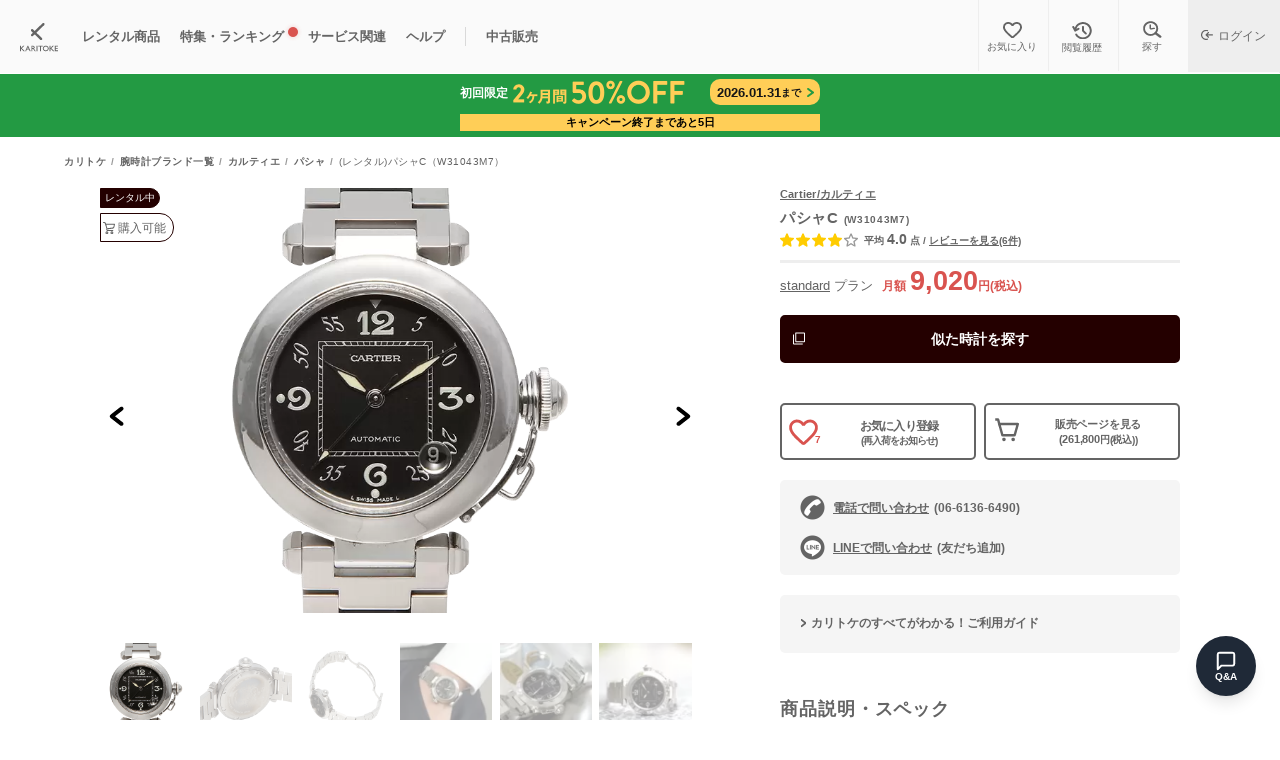

--- FILE ---
content_type: text/html; charset=utf-8
request_url: https://karitoke.jp/item/60935/detail
body_size: 32016
content:
<!DOCTYPE html>
<html lang="ja">
  <head>
      <script>
  window.dataLayer = window.dataLayer || [];
  dataLayer.push({
    't_pre_member_id': '',
    'hashed_member_id': '',
    'member_rank': '',

    'pre_member_type': '',
    'member_status': '',

    'rental_plan': '',
    'rental_price': '',
    'reserve_plan': '',
    'reserve_price': ''
  });
</script>

      <!-- Google Tag Manager -->
<script>(function(w,d,s,l,i){w[l]=w[l]||[];w[l].push({'gtm.start':
    new Date().getTime(),event:'gtm.js'});var f=d.getElementsByTagName(s)[0],
    j=d.createElement(s),dl=l!='dataLayer'?'&l='+l:'';j.async=true;j.src=
    'https://www.googletagmanager.com/gtm.js?id='+i+dl;f.parentNode.insertBefore(j,f);
})(window,document,'script','dataLayer','GTM-PDS4RBD');</script>
<!-- End Google Tag Manager -->

<!-- Google Tag Manager -->
<script>(function(w,d,s,l,i){w[l]=w[l]||[];w[l].push({'gtm.start':
    new Date().getTime(),event:'gtm.js'});var f=d.getElementsByTagName(s)[0],
  j=d.createElement(s),dl=l!='dataLayer'?'&l='+l:'';j.async=true;j.src=
  'https://www.googletagmanager.com/gtm.js?id='+i+dl;f.parentNode.insertBefore(j,f);
})(window,document,'script','dataLayer','GTM-MM996H2');</script>
<!-- End Google Tag Manager -->

<script async src="https://www.googletagmanager.com/gtag/js?id=AW-789103291"></script> <script> window.dataLayer = window.dataLayer || []; function gtag(){dataLayer.push(arguments);} gtag('js', new Date()); gtag('config', 'AW-789103291'); </script>


      <script>
  (function(i,s,o,g,r,a,m){i['GoogleAnalyticsObject']=r;i[r]=i[r]||function(){
  (i[r].q=i[r].q||[]).push(arguments)},i[r].l=1*new Date();a=s.createElement(o),
  m=s.getElementsByTagName(o)[0];a.async=1;a.src=g;m.parentNode.insertBefore(a,m)
  })(window,document,'script','https://www.google-analytics.com/analytics.js','ga');

  ga('create', 'UA-99304255-1', 'auto');
  ga('require', 'linkid');
  ga('send', 'pageview');
</script>

      <meta name="facebook-domain-verification" content="6j9b0kkqnsf9x1vrqm624xk7t856pb" />


    <!--
==============================
head
==============================
-->
<meta charset="UTF-8">
<meta http-equiv="X-UA-Compatible" content="IE=edge,chrome=1">
<meta name="viewport" content="width=device-width,initial-scale=1.0,viewport-fit=cover,maximum-scale=1.0">
<meta name="format-detection" content="telephone=no">
<meta name="twitter:card" content="summary_large_image">
<meta name="p:domain_verify" content="2ea25ca70fc9e06517215b8bc61cb27c"/>


<meta name="csrf-param" content="authenticity_token" />
<meta name="csrf-token" content="EB+GcAAHjtQecPhntM6bi/F3WUfdiSzzcu/lUk76q1jPqWD3/Bg9u79yeO9NcQRq6JTnLlwGTDNyph099v/71w==" />

<title>レンタル商品【W31043M7】Cartier パシャC｜カリトケ</title>
<meta name="description" content="レンタル商品【Cartier/カルティエ】パシャC(W31043M7)のブランド腕時計詳細ページです。">
<meta name="keywords" content="cartier,パシャc,レンタル">
<link rel="canonical" href="https://karitoke.jp/item/60935/detail">
<meta property="og:title" content="レンタル商品【W31043M7】Cartier パシャC｜カリトケ">
<meta property="og:description" content="レンタル商品【Cartier/カルティエ】パシャC(W31043M7)のブランド腕時計詳細ページです。">
<meta property="og:author" content="nanashi.,inc.">
<meta property="og:type" content="website">
<meta property="og:url" content="https://karitoke.jp/item/60935/detail">
<meta property="og:image" content="https://karitoke.jp/files/item/60/60935/53ffd51c-8f54-43a0-b645-ec52ee07658d.png">
<meta property="og:site_name" content="カリトケ">
<meta property="article:publisher" content="https://www.facebook.com/karitoke.official/">
<meta property="article:app_id" content="973882069381621">



<link rel="stylesheet" media="all" href="https://karitoke.jp/assets/front/reset-4e0410f9fa8d1af62ad09da07e003b3dcdc504385d853e767e7679c4354c79f2.css" data-turbolinks-track="reload" />
<link rel="stylesheet" media="all" href="https://karitoke.jp/assets/front/common-1d3be55ef7d1dd6a2911371cf0d5aef36a55e2bf474630b98c865e12fda64230.css" data-turbolinks-track="reload" />
<link rel="stylesheet" media="all" href="https://karitoke.jp/assets/front/spinner-loading-d5b26f50dffee3175a081b6d5fa4f6f3557f217ee2db84a7abaf2ab333497e31.css" data-turbolinks-track="reload" />
<link rel="manifest" href="/manifest.json">

<meta name="application-name" content="カリトケ">
<meta name="apple-mobile-web-app-title" content="カリトケ">
<meta name="mobile-web-app-capable" content="yes">
<meta name="apple-mobile-web-app-status-bar-style" content="default">

<link rel="apple-touch-icon" href="/apple-touch-icon.png">
<link rel="apple-touch-icon-precomposed" href="/apple-touch-icon-precomposed.png">
<link rel="icon" href="https://karitoke.jp/images/common/ka_favicon_2024_12.ico" />
<script src="https://karitoke.jp/assets/front/application-fa88142d3b8df188cf19a9eece5b647e4448f4eab0336cb8e4de2301985a03d7.js" data-turbolinks-track="reload"></script>
<script src="https://karitoke.jp/assets/front/common-19fa8bb768517b41662ccaef34eaa02379d8e7e8faa3934c06d7fb0f7736c3d0.js" data-turbolinks-track="reload"></script>
<script src="https://karitoke.jp/assets/front/accordion-e0086aaebd0d78b3148cec196afa5eae1dc90cc66b9be039024fef062ada61a3.js" data-turbolinks-track="reload"></script>
<script src="https://karitoke.jp/assets/front/spinner-loading-add36af75e3792884da457b5074607823c02394fa20470f532d544f78a2dad4d.js" data-turbolinks-track="reload"></script>
<script src="https://r.moshimo.com/af/r/maftag.js"></script>


<script type="application/ld+json"> { "@context": "https://schema.org", "@type": "BreadcrumbList", "itemListElement": [ { "@type": "ListItem", "position": 1, "name": "TOP", "item": "https://karitoke.jp/" }, { "@type": "ListItem", "position": 2, "name": "レンタル商品一覧", "item": "https://karitoke.jp/item" }, { "@type": "ListItem", "position": 3, "name": "カルティエ", "item": "https://karitoke.jp/brand/cartier?sex=1" }, { "@type": "ListItem", "position": 4, "name": "パシャ", "item": "https://karitoke.jp/item/60935/detail" }, { "@type": "ListItem", "position": 5, "name": "【W31043M7】パシャC", "item": "https://karitoke.jp/item/60935/detail" } ] } </script> <script type="application/ld+json"> { "@context":"http://schema.org/", "@type":"Product", "name":"CartierパシャC【W31043M7】", "image": ["https://karitoke.jp/files/item/60/60935/webp_53ffd51c-8f54-43a0-b645-ec52ee07658d.webp", "https://karitoke.jp/files/item/60/60935/webp_5ece12a7-98a2-43db-9fea-bcb851f94863.webp", "https://karitoke.jp/files/item/60/60935/webp_e89cfde1-2f33-4309-b90a-d27f80c96a7a.webp", "https://karitoke.jp/files/item/60/60935/webp_b10b6d4f-11fd-4570-a7d5-8b14da92d9d0.webp", "https://karitoke.jp/files/item/60/60935/webp_be24950b-6e66-49e7-a821-2901cdf70e6e.webp", "https://karitoke.jp/files/item/60/60935/webp_8f53e599-7341-422e-8081-f8f6c77e70fa.webp", "https://karitoke.jp/files/item/60/60935/webp_8b05bcf3-3688-453a-a41b-9681027093f3.webp"], "description":"レンタル商品【Cartier/カルティエ】パシャC(W31043M7)のブランド腕時計詳細ページです。", "offers":{ "@type":"AggregateOffer", "url":"https://karitoke.jp/item/60935/detail" }, "aggregateRating": { "@type":"AggregateRating", "ratingValue":4.0, "reviewCount":6 }, "review": [ { "@type":"Review", "datePublished":"2025/07/31", "reviewBody":["小ぶりで小さいため細腕の方は似合うと思います。 リューズガードが特徴的でデザインがとてもいいと思います。 ただ、リューズガードが少し手に当たるときが有ります。"], "author": { "@type":"Person", "name":"まめ" }, "reviewRating": { "@type":"Rating", "ratingValue":4, "worstRating":"1", "bestRating":"5" } } ] } </script> 

      <link rel="stylesheet" media="all" href="https://karitoke.jp/assets/front/qa_bot-8e7d1a86a0d7d78566b4262f9d4a7b9c8ccb0011d1196174763cdd896f444978.css" data-turbolinks-track="reload" />
      <script src="https://karitoke.jp/assets/common/send_ajax_request-cf983449475f80ffb2e36e1b3e8bec52a39eb50a282d7d4b4719b8d1febd99c8.js" data-turbolinks-track="reload"></script>
      <script src="https://karitoke.jp/assets/front/qa_bot-10fade41df5965034f37070f6151900ac17bbe747365942046ec5df5fc91cb88.js" data-turbolinks-track="reload"></script>
      <link rel="stylesheet" media="all" href="https://karitoke.jp/assets/front/item-68e7b15ff6bb99450e45939073c200b0729a6d8993acc865841126b6e7de6318.css" data-turbolinks-track="reload" />
  <link rel="stylesheet" media="all" href="https://karitoke.jp/assets/front/common/item_detail-496e34175b77b5cfa74ad3375d3fb8b5cac29a325701bf9c4449833dc50b5065.css" data-turbolinks-track="reload" />
  <link rel="stylesheet" media="all" href="https://karitoke.jp/assets/front/review_staff-c839d39b44cb5acde7c7e8961f685b2836c37e17f8b0f98e666376e6a0c480ba.css" data-turbolinks-track="reload" />
  <link rel="stylesheet" media="print" href="https://karitoke.jp/assets/front/favorite-f93dbd99a03f3e444d0802745a7eadd50dd27d03baa4e6942c7f45f804dbf62e.css" data-turbolinks-track="reload" onload="this.media=&quot;all&quot;" />
  <link rel="stylesheet" media="all" href="https://karitoke.jp/assets/front/ac_list-e068393e353f9e90c5ac10e78f97aebcec6aa148185557744754df8159c95148.css" data-turbolinks-track="reload" />
  <link rel="stylesheet" media="all" href="https://karitoke.jp/assets/front/filting_box-88513b9a3d6eed9174e8ff9ed95940c3b4ccf53dd2bd5283f0e145e9e7b67aa8.css" data-turbolinks-track="reload" />
  <link rel="stylesheet" media="all" href="https://karitoke.jp/assets/front/splide/splide-core.min-0d218bec53c3b01488ba214b50554d2ef15d6b7115cb4e22f4e1107383bfbcea.css" data-turbolinks-track="reload" />
  <link rel="stylesheet" media="all" href="https://karitoke.jp/assets/front/splide/splide_slide-39988bc8ec8bd58ae806c5bcf11e84c9de5c0489c0389fc282618ceac67eff4e.css" data-turbolinks-track="reload" />
  <link rel="stylesheet" media="all" href="https://karitoke.jp/assets/front/splide/splide_arrow-fceb9b9761070011cac58954c5f50eb112082caf009a7be28d19e9cd4f8fdb6d.css" data-turbolinks-track="reload" />
  <link rel="stylesheet" media="all" href="https://karitoke.jp/assets/front/splide/splide_pagination-9440559813a5bd7de22d302b6c4ad46461a39c1c3102f541bfedaa29864e1d81.css" data-turbolinks-track="reload" />
  <link rel="stylesheet" media="all" href="https://karitoke.jp/assets/front/collection_slider-72ca1581fbd878c3be789d00de4f73fc25ceade7012adb9c2bead91fc97efd63.css" data-turbolinks-track="reload" />
  <link rel="stylesheet" media="all" href="https://karitoke.jp/assets/front/item_detail_rental_button-1eb0a40c1a7a2df00a73d2006ec74e4ce6c7aeb7097464d34838b0d313c6ef27.css" data-turbolinks-track="reload" />
  <link rel="stylesheet" media="all" href="https://karitoke.jp/assets/front/sign-up-modal-317e603e792e0e8e53a3dffd58c341fac3488435b2d1ac1865c033b5c484c666.css" data-turbolinks-track="reload" />

  <link rel="stylesheet" media="all" href="https://karitoke.jp/assets/front/free_regist_bar-58864ea18238beb5f03e24c4a6ff15083454133982bacd53786ca199078331e6.css" data-turbolinks-track="reload" />
  <link rel="stylesheet" media="all" href="https://karitoke.jp/assets/front/button_google-dc30883fe13b79abe195bbecbee94eec56d5c3fa2ce02f41d985e540c0e04ed6.css" data-turbolinks-track="reload" />
  <link rel="stylesheet" media="all" href="https://karitoke.jp/assets/front/shimmer_animation-de6a747c11f2f625b286c5ab55b48fed0b5bf8b42bc029564e8b513643198711.css" data-turbolinks-track="reload" />
  <link rel="stylesheet" media="all" href="https://karitoke.jp/assets/front/user_review_photo-8b2f3d5d7061fd20ebe6b88c8e7b0dc54576e5bb072a59060e217d1c9dc6e2e0.css" data-turbolinks-track="reload" />
  <link rel="stylesheet" media="all" href="https://karitoke.jp/assets/front/history_item_comparison-5d1d772910516a0aa325d217085a5f3e8ac524143d22cd57bd169fb54371bc7b.css" data-turbolinks-track="reload" />
  <link rel="stylesheet" media="all" href="https://karitoke.jp/assets/front/price_simulator-6fc6fbfcec88becb12e7a65022383aa488e5dff6af485e6ff6ff845d4516cf84.css" data-turbolinks-track="reload" />
  <script src="https://karitoke.jp/assets/common/collapser-110b3a57b20d63c930eef59df2287e1441fe5d88b6f25a6b2c6aa8ca9b5f28f8.js" data-turbolinks-track="reload"></script>
  <script src="https://karitoke.jp/assets/front/common/item_detail-ed5f3fb6af314d192e9354df0a36a6b608575f634abf63f3769ea563ccd8b0fa.js" data-turbolinks-track="reload"></script>

  <script src="https://karitoke.jp/assets/common/get_func-0477879897f287aa87d11a211671fbe15b59d9961e33169d6150eac2b8796862.js" data-turbolinks-track="reload"></script>
  <script src="https://karitoke.jp/assets/front/navigable_modal-2664d1e9748ce3c81d27e80a43adba5afaa5471117f5255c4dd79840b97a7a3a.js" data-turbolinks-track="reload"></script>
  <script src="https://karitoke.jp/assets/front/common/scroll_visibility_toggler-4a5512b91e06718e381d1e2040a420ebc518e0a14cc4c443d784bc9d2c1f2b03.js" data-turbolinks-track="reload"></script>
    <script type="text/javascript">
        dataLayer.push({ecommerce: null});
        dataLayer.push({
            event: "view_item",
            ecommerce: {
                items: [{
                    item_name: 'パシャC',
                    item_id: 60935,
                    item_brand: 'Cartier',
                    item_category: 'standard',
                    quantity: 1,
                    price: 8200,
                    google_business_vertical: 'custom'
                }]
            }
        });
    </script>


  </head>

    <!-- Google Tag Manager (noscript) -->
<noscript><iframe src="https://www.googletagmanager.com/ns.html?id=GTM-PDS4RBD"
                  height="0" width="0" style="display:none;visibility:hidden"></iframe></noscript>
<!-- End Google Tag Manager (noscript) -->

<!-- Google Tag Manager (noscript) -->
<noscript><iframe src="https://www.googletagmanager.com/ns.html?id=GTM-MM996H2"
                  height="0" width="0" style="display:none;visibility:hidden"></iframe></noscript>
<!-- End Google Tag Manager (noscript) -->

  <div id="overlay-loading-indicator"><div class="spinner"></div></div>

  

<script type="text/javascript">
  var dataLayer = dataLayer || [];
  dataLayer.push({
      'PageType': 'Productpage',
      'HashedEmail': '',
      'ProductID': '60935'
  });
</script>


  <script type="text/javascript">
      (function(s,m,n,l,o,g,i,c,a,d){c=(s[o]||(s[o]={}))[g]||(s[o][g]={});if(c[i])return;c[i]=function(){(c[i+"_queue"]||(c[i+"_queue"]=[])).push(arguments)};a=m.createElement(n);a.charset="utf-8";a.async=true;a.src=l;d=m.getElementsByTagName(n)[0];d.parentNode.insertBefore(a,d)})(window,document,"script","https://cd.ladsp.com/script/pixel2_asr.js","Smn","Logicad","pixel_asr");
      Smn.Logicad.pixel_asr({
          "smnAdvertiserId":"00012611",
          "smnProductGroupId":"00015650",
          "smnAdvertiserProductId": "60935"
      });
  </script>

  <script type="text/javascript">
      window.yjDataLayer = window.yjDataLayer || [];
      function ytag() { yjDataLayer.push(arguments); }
      ytag({
          "type":"yjad_retargeting",
          "config":{
              "yahoo_retargeting_id": "47RAVU1N5I",
              "yahoo_retargeting_label": "",
              "yahoo_retargeting_page_type": "detail",
              "yahoo_retargeting_items":[
                {item_id: '60935', category_id: '', price: '8200', quantity: '1'}
              ]
          }
      });
  </script>




<body id="detail" class="karitoke_page">
<div id="overlay-loading-indicator">
  <div class="spinner"></div>
</div>

<dialog id="about_condition">
  <div class="popup_wrapper">
    <button type="button" class="dialog-close" aria-label="閉じる" data-dialog-close></button>
    <div class="popup_defa">
      <div class="sample_detail_w_wrap">
        <div class="about_condition_detail main_contents">
          <p class="sample_head">商品状態</p>
          <dl class="about_condition_detail">
            <dt>A</dt>
            <dd>目立たない部分にキズあり</dd>
          </dl>
        </div>
        <p class="about_condition_intro">
            全体的に細かな傷
        </p>
      </div>
      <div class="sample_detail_w_wrap">
        <p class="about_condition_title">商品ランクについて</p>
        <div class="about_condition_detail">
            <dl>
              <dt>S</dt>
              <dd>使用感がなくキレイな状態</dd>
            </dl>
            <dl>
              <dt>A</dt>
              <dd>目立たない部分にキズあり</dd>
            </dl>
            <dl>
              <dt>B</dt>
              <dd>細かいキズあり</dd>
            </dl>
            <dl>
              <dt>C</dt>
              <dd>キズや使用感あり</dd>
            </dl>
            <dl>
              <dt>D</dt>
              <dd>目立つキズや使用感あり</dd>
            </dl>
        </div>
      </div>
      <p class="caption cl_g ta_c">※すべての商品はレンタルのご返却後、検品・クリーニングを行っています</p>
    </div>
  </div>
</dialog>

<dialog id="about_item_warranty">
  <div class="popup_wrapper">
    <button type="button" class="dialog-close" aria-label="閉じる" data-dialog-close></button>
    <div class="popup_defa mx_w500">
      <div class="sample_detail_w_wrap">
        <p class="sample_head">安心キズ保証</p>
        <p class="fs14 lh16 mb10">通常使用による軽微な傷・故障・破損は、標準付帯(申込不要)の「安心キズ保証」でカバーされるため修理費用のお客様負担はありません。通常使用と認められないような傷・故障・破損等の場合には、修理費用を請求する場合があります。より安心してご使用になりたい方は、「安心キズ保証プラス:月額980円(税込1,078円)」の加入がオススメです。</p>
        <p class="btn_textlink btn_textlink_l"><a data-turbolinks="false" href="/security">安心キズ保証の詳細はこちら</a></p>
      </div>
    </div>
  </div>
</dialog>
  <dialog id="similar_items_modal" class="item_model_list_modal">
    <p class="item_model_list_modal_title">
      似ている時計
    </p>
    <div class="item_wrap">
        <a class="item_contents" href="/item/506/detail" id="list_item_anc_506" data-turbolinks="false">
          <dl>
            <dt>
              <picture> <source type="image/webp" srcset="https://karitoke.jp/files/item/0/506/webp_limit_290x290_0a50e672-3319-4612-9314-552cb2e965cb.webp" width="290" height="290"> <img m_model_name="パシャ" m_brand_name="Cartier" alt="Cartier パシャ(W31077M7)" src="https://karitoke.jp/files/item/0/506/limit_290x290_0a50e672-3319-4612-9314-552cb2e965cb.png" width="290" height="290" /> </picture> 
            </dt>
            <dd>
              <p class="en">
                <span class="plan">premium</span>
                <span class="brand">Cartier</span>
                <span class="name count_name">パシャ シータイマー</span>
              </p>
            </dd>
          </dl>
        </a>
        <a class="item_contents" href="/item/588/detail" id="list_item_anc_588" data-turbolinks="false">
          <dl>
            <dt>
                <p class="rental_icon">レンタル中</p>
              <picture> <source type="image/webp" srcset="https://karitoke.jp/files/item/0/588/webp_limit_290x290_f5cd1bba-613d-4c20-8ca4-0101bad3a700.webp" width="290" height="290"> <img m_model_name="パシャ" m_brand_name="Cartier" alt="Cartier パシャ(W31043M7)" src="https://karitoke.jp/files/item/0/588/limit_290x290_f5cd1bba-613d-4c20-8ca4-0101bad3a700.png" width="290" height="290" /> </picture> 
            </dt>
            <dd>
              <p class="en">
                <span class="plan">standard</span>
                <span class="brand">Cartier</span>
                <span class="name count_name">パシャC</span>
              </p>
            </dd>
          </dl>
        </a>
        <a class="item_contents" href="/item/632/detail" id="list_item_anc_632" data-turbolinks="false">
          <dl>
            <dt>
                <p class="rental_icon">レンタル中</p>
              <picture> <source type="image/webp" srcset="https://karitoke.jp/files/item/0/632/webp_limit_290x290_399d8aa7-d36d-4a05-8896-b149b7c95ef5.webp" width="290" height="290"> <img m_model_name="パシャ" m_brand_name="Cartier" alt="Cartier パシャ(W31030H3)" src="https://karitoke.jp/files/item/0/632/limit_290x290_399d8aa7-d36d-4a05-8896-b149b7c95ef5.png" width="290" height="290" /> </picture> 
            </dt>
            <dd>
              <p class="en">
                <span class="plan">premium</span>
                <span class="brand">Cartier</span>
                <span class="name count_name">パシャC クロノグラフ</span>
              </p>
            </dd>
          </dl>
        </a>
        <a class="item_contents" href="/item/795/detail" id="list_item_anc_795" data-turbolinks="false">
          <dl>
            <dt>
                <p class="rental_icon">レンタル中</p>
              <picture> <source type="image/webp" srcset="https://karitoke.jp/files/item/0/795/webp_limit_290x290_8202753b-dbb3-49d9-b59d-fe5a0f3175de.webp" width="290" height="290"> <img m_model_name="パシャ" m_brand_name="Cartier" alt="Cartier パシャ(W31079M7)" src="https://karitoke.jp/files/item/0/795/limit_290x290_8202753b-dbb3-49d9-b59d-fe5a0f3175de.png" width="290" height="290" /> </picture> 
            </dt>
            <dd>
              <p class="en">
                <span class="plan">standard</span>
                <span class="brand">Cartier</span>
                <span class="name count_name">パシャC メリディアン</span>
              </p>
            </dd>
          </dl>
        </a>
        <a class="item_contents" href="/item/846/detail" id="list_item_anc_846" data-turbolinks="false">
          <dl>
            <dt>
                <p class="rental_icon">レンタル中</p>
              <picture> <source type="image/webp" srcset="https://karitoke.jp/files/item/0/846/webp_limit_290x290_5ae31bf7-90dd-4bcc-a5b6-3d84b01f6f0e.webp" width="290" height="290"> <img m_model_name="パシャ" m_brand_name="Cartier" alt="Cartier パシャ(W3140008)" src="https://karitoke.jp/files/item/0/846/limit_290x290_5ae31bf7-90dd-4bcc-a5b6-3d84b01f6f0e.png" width="290" height="290" /> </picture> 
            </dt>
            <dd>
              <p class="en">
                <span class="plan">standard</span>
                <span class="brand">Cartier</span>
                <span class="name count_name">ミスパシャ</span>
              </p>
            </dd>
          </dl>
        </a>
        <a class="item_contents" href="/item/921/detail" id="list_item_anc_921" data-turbolinks="false">
          <dl>
            <dt>
                <p class="rental_icon">レンタル中</p>
              <picture> <source type="image/webp" srcset="https://karitoke.jp/files/item/0/921/webp_limit_290x290_e68388d9-1a9f-4d5d-ae61-b1cad9f1b367.webp" width="290" height="290"> <img m_model_name="パシャ" m_brand_name="Cartier" alt="Cartier パシャ(W31077U2)" src="https://karitoke.jp/files/item/0/921/limit_290x290_e68388d9-1a9f-4d5d-ae61-b1cad9f1b367.png" width="290" height="290" /> </picture> 
            </dt>
            <dd>
              <p class="en">
                <span class="plan">premium</span>
                <span class="brand">Cartier</span>
                <span class="name count_name">パシャ シータイマー</span>
              </p>
            </dd>
          </dl>
        </a>
        <a class="item_contents" href="/item/949/detail" id="list_item_anc_949" data-turbolinks="false">
          <dl>
            <dt>
                <p class="rental_icon">レンタル中</p>
              <picture> <source type="image/webp" srcset="https://karitoke.jp/files/item/0/949/webp_limit_290x290_2416a053-c0ea-4f08-8238-5b07bc547019.webp" width="290" height="290"> <img m_model_name="パシャ" m_brand_name="Cartier" alt="Cartier パシャ(W3140007)" src="https://karitoke.jp/files/item/0/949/limit_290x290_2416a053-c0ea-4f08-8238-5b07bc547019.png" width="290" height="290" /> </picture> 
            </dt>
            <dd>
              <p class="en">
                <span class="plan">standard</span>
                <span class="brand">Cartier</span>
                <span class="name count_name">ミスパシャ</span>
              </p>
            </dd>
          </dl>
        </a>
        <a class="item_contents" href="/item/1255/detail" id="list_item_anc_1255" data-turbolinks="false">
          <dl>
            <dt>
                <p class="rental_icon">レンタル中</p>
              <picture> <source type="image/webp" srcset="https://karitoke.jp/files/item/1/1255/webp_limit_290x290_5b656164-075e-4931-a7e5-09dd916e3822.webp" width="290" height="290"> <img m_model_name="パシャ" m_brand_name="Cartier" alt="Cartier パシャ(W31023M7)" src="https://karitoke.jp/files/item/1/1255/limit_290x290_5b656164-075e-4931-a7e5-09dd916e3822.png" width="290" height="290" /> </picture> 
            </dt>
            <dd>
              <p class="en">
                <span class="plan">standard</span>
                <span class="brand">Cartier</span>
                <span class="name count_name">パシャC</span>
              </p>
            </dd>
          </dl>
        </a>
    </div>
    <p class="sample_btn_close" data-dialog-close>close</p>
  </dialog>


  <dialog id="how2buy_modal">
    <div class="popup_wrapper">
      <button type="button" class="dialog-close" aria-label="閉じる" data-dialog-close></button>
      <div class="popup_defa">
        <p class="sample_head">購入手順</p>
        <div class="how2buy_modal_wrap">
            <p class="mb20">
              こちらの商品はレンタル後でもレンタルなしでも購入可能です
            </p>
            <p class="bold mb10">■レンタル後に購入する場合の手順</p>
            <dl class="mb30">
              <dt><span>STEP 1</span>レンタル手続きへ</dt>
              <dd>「レンタル手続きへ」ボタンから会員登録し、商品をレンタル</dd>
              <dt><span>STEP 2</span>レンタル商品を受け取る</dt>
              <dd>送料無料。コンビニ受取も可能です。</dd>
              <dt><span>STEP 3</span>マイページメニューから購入</dt>
              <dd>購入する場合は、マイページメニュー「購入価格問合せ/レンタル・決済」>「購入手続きへ進む」より購入が可能です
                <span class="caption">※既に割安な価格設定をしているため、レンタル料金30%還元の対象外</span>
              </dd>
            </dl>
            <p class="bold mb10">■レンタルなしで購入する場合の手順</p>
            <p>「販売ページを見る」ボタンより購入用商品ページへお進みください</p>
        </div>
      </div>
    </div>
  </dialog>

<div id="zoomViewer" class="zoom-viewer"></div>
<div id="imageViewerModal" class="image-viewer-modal">

  <div class="product-viewer">
    <div class="main-image">
      <img id="mainImage" src="" alt="">
    </div>
    <!-- 閉じるボタン -->
    <button type="button" id="viewerCloseModalBtn" class="viewer-close-modal-btn">閉じる</button>
    <div class="viewer-thumbnails" id="viewerThumbContainer">
          <img class="item-thumb viewer-thumb active" loading="lazy" src="https://karitoke.jp/files/item/60/60935/5ece12a7-98a2-43db-9fea-bcb851f94863.png" />
          <img class="item-thumb viewer-thumb" loading="lazy" src="https://karitoke.jp/files/item/60/60935/e89cfde1-2f33-4309-b90a-d27f80c96a7a.png" />
          <img class="item-thumb viewer-thumb" loading="lazy" src="https://karitoke.jp/files/item/60/60935/b10b6d4f-11fd-4570-a7d5-8b14da92d9d0.png" />
          <img class="item-thumb viewer-thumb" loading="lazy" src="https://karitoke.jp/files/common_code/0/534/635acfed-756c-4002-b1ed-80aa60131055.png" />
          <img class="item-thumb viewer-thumb" loading="lazy" src="https://karitoke.jp/files/common_code/0/534/3b1ed1ba-1469-44b2-8083-3d806ee82b50.png" />
          <img class="item-thumb viewer-thumb" loading="lazy" src="https://karitoke.jp/files/common_code/0/534/850a10cf-624b-4be7-a26f-563c6ec3aee3.png" />
    </div>
  </div>
</div>


  
<div id="sign-up-modal" class="rise-up-modal">
  <div class="rise-up-modal__contents">
    <div class="rise-up-modal__inner">
      <div id="rise-up-modal__close"></div>
      <div class="rise-up-modal__form">
        <h2>会員登録</h2>
        <div class="rise-up-modal__form__contents">
          <form class="new_t_pre_member" id="sign-up-form" action="" accept-charset="UTF-8" method="post"><input type="hidden" name="authenticity_token" value="YxIiszD9gURwr9qrl9VNC87AwCjaEFjetgp2ouY0+5EUs6snWbNiBNPUaC4IvhSq+NUksH+zGg2PmhaCSLBKrw==" />
            <input value="5" id="select_m_long_term_pack_id_5" type="hidden" name="t_pre_member[select_m_long_term_pack_id]" />
            <div id="email-error-message">
            </div>
            <div class="rise-up-modal__form__email">
              <input value="" autocomplete="username" autofocus="autofocus" placeholder="メールアドレスを入力してください" type="email" name="t_pre_member[email]" id="t_pre_member_email" />
              <span class="attention">必須</span>
            </div>
            <div id="password-error-message">
            </div>

            <div class="rise-up-modal__form__password">
              <div class="rise-up-modal__form__password--contents">
                <span class="rise-up-modal__form__password--icon-eye" id="switch_form_type"><img alt="" id="show_form_text" src="https://karitoke.jp/images/mypage/view.png" width="30" height="30" /></span>
                <input value="" class="password_input" autocomplete="off" placeholder="パスワードを設定してください" type="password" name="t_pre_member[password]" id="t_pre_member_password" />
                <span class="attention">必須</span>
                <p class="caption">※半角英数字・記号 8文字以上</p>
              </div>
            </div>
            <div id="loading-spinner" class="rise-up-modal__form__regist-button">
              <input type="submit" name="送信" value="" data-disable-with=""><span class="">同意して会員登録する</span>
            </div>
</form>          <div class="rise-up-modal__form__under-info">
            <ul>
              <li class="rise-up-modal__form__under-info--list">既に会員登録済みの方は
                <a data-turbolinks="false" id="popup_sign_in" href="/sign_in?a=rental&amp;f=detail&amp;item_id=60935&amp;p=sign_in&amp;select_m_long_term_pack_id=5">こちら</a>
              </li>
              <li class="rise-up-modal__form__under-info--list">会員登録には
                <a data-turbolinks="false" href="/term">利用規約</a>、<a data-turbolinks="false" href="/privacy">プライバシーポリシー</a>
                への同意が必要です
              </li>
            </ul>
          </div>
        </div>
      </div>
      <div id="sns_regist" class="rise-up-modal__sns-contents">
        <p class="rise-up-modal__sns-contents--title">LINEアカウント登録・連携で3％OFFのポイント進呈!</p>
        <a class="rise-up-modal__sns-contents--button" rel="nofollow" data-method="post" href="/t_pre_members/auth/line?id=60935&amp;from=popup_item_detail&amp;select_m_long_term_pack_id=5">LINEで登録</a>
        <div class="google_login">
          <a id="modal-google-oath2-btn" rel="nofollow" data-method="post" href="/t_pre_members/auth/google_oauth2?select_m_long_term_pack_id=5&amp;from=popup_item_detail&amp;id=60935">
            <button class="gsi-material-button">
  <div class="gsi-material-button-state"></div>
  <div class="gsi-material-button-content-wrapper">
    <div class="gsi-material-button-icon">
      <svg version="1.1" xmlns="http://www.w3.org/2000/svg" viewBox="0 0 48 48" xmlns:xlink="http://www.w3.org/1999/xlink" style="display: block;">
        <path fill="#EA4335" d="M24 9.5c3.54 0 6.71 1.22 9.21 3.6l6.85-6.85C35.9 2.38 30.47 0 24 0 14.62 0 6.51 5.38 2.56 13.22l7.98 6.19C12.43 13.72 17.74 9.5 24 9.5z"></path>
        <path fill="#4285F4" d="M46.98 24.55c0-1.57-.15-3.09-.38-4.55H24v9.02h12.94c-.58 2.96-2.26 5.48-4.78 7.18l7.73 6c4.51-4.18 7.09-10.36 7.09-17.65z"></path>
        <path fill="#FBBC05" d="M10.53 28.59c-.48-1.45-.76-2.99-.76-4.59s.27-3.14.76-4.59l-7.98-6.19C.92 16.46 0 20.12 0 24c0 3.88.92 7.54 2.56 10.78l7.97-6.19z"></path>
        <path fill="#34A853" d="M24 48c6.48 0 11.93-2.13 15.89-5.81l-7.73-6c-2.15 1.45-4.92 2.3-8.16 2.3-6.26 0-11.57-4.22-13.47-9.91l-7.98 6.19C6.51 42.62 14.62 48 24 48z"></path>
        <path fill="none" d="M0 0h48v48H0z"></path>
      </svg>
    </div>
    <span class="gsi-material-button-contents">Sign in with Google</span>
    </div>
  </button>
</a>        </div>
      </div>
    </div>
  </div>
  <div class="rise-up-modal__overlay"></div>
</div>
<script>
  document.addEventListener('DOMContentLoaded', () => {
    let signUpConfig = new EpFormValidatorConfig({
      formId: 'sign-up-form',
      activeClass: 'active',
      buttonWrapperSelector: '.rise-up-modal__form__regist-button',
      validators: [
        new EpValidatorConfig(
          't_pre_member_email',
          EmailValidation,
          'email-error-message'
        ),
        new EpValidatorConfig(
          't_pre_member_password',
          PasswordValidation,
          'password-error-message'
        )
      ]
    });

    new EpFormValidator(signUpConfig);
    document.querySelectorAll('#sign_up_link').forEach(el => el.addEventListener('click', e => e.preventDefault()));
    let overlayLoadingIndicator = new LoadingIndicator(document.getElementById('overlay-loading-indicator'));
    document.getElementById('loading-spinner')?.addEventListener('click', async (event) => {
      event.preventDefault();
      let emailValidation = new EmailValidation('email-error-message');
      let passwordValidation = new PasswordValidation('password-error-message');
      emailValidation.resetErrorText();
      passwordValidation.resetErrorText();
      let ev = emailValidation.go(document.getElementById('t_pre_member_email').value);
      let pv = passwordValidation.go(document.getElementById('t_pre_member_password').value);
      if (!(ev && pv)) return;
      let p = document.getElementById('sign-up-form');


      await executeWithLoadingIndicator(async () => {
        let formData = new FormData(p);
        formData.append('t_item_id', '60935');
        formData.append('authenticity_token', 'dkQ016QMatuwGh2UuKpInjadSR9OXytlPnstMoh4c36p8tJQWBPZtBEYnRxBFdd/L373ds/QS6U+MtVdMH0j8Q==');

        let response = await fetch('/register_sign_up', {
          method: 'POST',
          mode: 'same-origin',
          credentials: 'same-origin',
          headers   : {
            ContentType: 'application/json',
          },
          body: formData,
        });
        let data = await response.json();
        if (!response.ok) {
          let emailContent = document.getElementById('email-error-message');
          if (emailContent) {
            emailContent.innerHTML = data.email_content;
          }
          let passwordContent = document.getElementById('password-error-message');
          if (passwordContent) {
            passwordContent.innerHTML = data.password_content;
          }
        } else if (data.redirect_to) {
          location.href = '/profile?popup=sign_up';
        }
      }, overlayLoadingIndicator);
    });

  })
</script>
<dialog id="watchspec_guide">
  <div class="popup_wrapper">
    <button type="button" class="dialog-close" aria-label="閉じる" data-dialog-close></button>
    <div class="popup_defa">
      <div class="sample_detail_w_wrap">
        <p class="sample_head">各種用語・説明</p>
        <div class="fs14 mb30 lh14">
          <div class="chronograph--wrap">
            <p class="chronograph--wrap__img">
              <img alt="腕時計の説明" loading="lazy" src="https://karitoke.jp/images/howto/img_watchspec_guide.png" width="350" height="235" />
            </p>
            <ul class="chronograph--wrap__list">
              <li>
                リューズ <span>時刻合わせ・巻き上げ用の部品</span>
              </li>
              <li>
                文字盤カラー
              </li>
              <li>
                ベゼル <span>風防ガラスを固定する部品</span>
              </li>
              <li>
                ケースサイズ
              </li>
              <li>
                ラグ <span>ベルトとケースの連結部分</span>
              </li>
              <li>
                ベルト
              </li>
              <li>
                クロノグラフボタン <span>ストップウォッチ用ボタン</span>
              </li>
              <li>
                インデックス <span>時刻を表すバーや数字</span>
              </li>
            </ul>
          </div>
        </div>
      </div>
    </div>
  </div>
</dialog>

<div class="modal-overlay userreview">
  <div class="modal-content" id="userreview_photo_modal">
    <div class="modal-body">
      <div class="sample_detail_w_wrap">
        <div class="userreview-photo-modal__wrap ">
          <div class="userreview_photo_modal__img modal-image-container">
            <div class="modal-image-container-inner">
              <img src="" sizes="203x203" alt="ユーザーフォト" class="userreview_photo_modal__img-content modal-image" id="review_photo_modal__img">
            </div>
          </div>
          <div class="userreview-photo-modal__info modal-text-container">
            <div class="review_content">
              <div class="review_content_innner">
              <div class="review_rate_date">
                <div class="reviews_star" id="rpRateContent">
                </div>
                <div class="rate_counte" id="rpStars"></div>
                <p class="review_infomation" id="rpDate"></p>
              </div>
                <p class="review_infomation user_infomation">
                  <span id="rpName"></span>
                  <span id="rpAge"></span>
                  <span id="rpSex"></span>
                  <span class="wrist_diameter" id="rpWrist"></span>
                </p>
              </div>
              <div class="review_title" id="rpT"></div>
              <div class="text_element" id="rpD"></div>
            </div>
          </div>
        </div>
      </div>
    </div>

    <p class="sample_btn_close">close</p>
  </div>
</div>


<script>
  document.addEventListener('DOMContentLoaded', function () {

    document.querySelector('.read-more-button')?.addEventListener('click', function() {
      if (document.querySelector('.modal-text-container').classList.contains('is-expanded')) {
        document.querySelector('.modal-text-container').classList.remove('is-expanded');
        return;
      } else {
        document.querySelector('.modal-text-container').classList.add('is-expanded');
      }
    });
  });
</script>


  <!--
  ==============================
  header
  ==============================
  -->
  <header class="common_header_v2">
    <div class="header_wrapper_v2">
      <div class="spm_box">
        <div class="site_logo_wrap">
          <p class="RI_logo site_logo active-indicator-target">
            <a href="/" data-turbolinks="false"><span class="ri_logomarkb"><img alt="カリトケ" src="https://karitoke.jp/images/common/common_logomarl_karitoke_g_bg0.svg" width="38" height="33" /></span></a>
          </p>
          <p class="RI_logo site_logo shop_logo active-indicator-target">
            <a href="/shop/item" data-turbolinks="false"><span class="ri_logomarkb"><img alt="カリトケ" src="https://karitoke.jp/images/common/m_shoping_w.png" width="44" height="33" /></span></a>
          </p>
          <div class="sptab_head_sub">
            <p class="sptab_head_index sptab_head_sbox">
              <a href="/" data-turbolinks="false" target="_blank">
                <span class="sptab_head_text">KARITOKE</span>
              </a>
            </p>
            <p class="sptab_head_shop sptab_head_sbox">
              <a href="/shop/item" data-turbolinks="false" target="_blank">
                <span class="sptab_head_text">中古販売</span>
              </a>
            </p>
              <p class="sptab_head_guide sptab_head_sbox active-indicator-target">
                <a href="/userguide" data-turbolinks="false"><span class="sptab_head_text">HOW TO</span></a>
              </p>
            <p class="sptab_head_favorite sptab_head_sbox active-indicator-target">
              <a href="/mypage/favorite" data-turbolinks="false"><span class="sptab_head_text">お気に入り</span></a>
            </p>
            <p class="sptab_head_history sptab_head_sbox active-indicator-target">
              <a href="/item_history" data-turbolinks="false"><span class="sptab_head_text">閲覧履歴</span></a>
            </p>
            <p class="sptab_head_itemFilter sptab_head_sbox">
              <a id="sptab_head_itemFilter" href="#" data-turbolinks="false"><span class="sptab_head_text">HOW TO</span></a>
            </p>
          </div>

            <a class="active-indicator-target" id="header-login-btn" data-turbolinks="false" href="/sign_in?a=header&amp;f=top&amp;item_id=60935&amp;select_m_long_term_pack_id=5">
              <div class="header-icon__mypage-box">
                <p class="box-container login-icon"></p>
              </div>
</a>        </div>

      </div>
      <div class="bothsides_wrap">
        <div class="clearfix">
          <div class="leftside">
            <div class="site_logo_wrap">
              <p class="RI_logo site_logo">
                <a href="/" data-turbolinks="false"><span class="ri_logomarkb"><img alt="カリトケ" src="https://karitoke.jp/images/common/common_logomarl_karitoke_g_bg0.svg" width="38" height="33" /></span></a>
              </p>
            </div>
            <ul class="menuList_wrap">
              <li class="pc_0nly">
                <div class="page_m_wrap ripage_m_wrap">
                  <ul>
                    <li>
                      <p class="btn_textlink btn_textlink_l accordion_wrapper"><span class="po_re">レンタル商品
                        </span></p>
                      <div class="accordion">
                        <ul>
                          <li>
                            <p>
                              <a href="/brand" data-turbolinks="false">ブランド一覧</a>
                            </p>
                          </li>
                          <li>
                              <p>
                                <a href="/item" data-turbolinks="false"><span>すべての商品</span></a>
                              </p>
                          </li>
                          <li>
                            <p>
                              <a href="/item/new_arrival_index" data-turbolinks="false">
                                <span class="po_re bg_eee">新入荷商品
                                  </span></a>
                            </p>
                          </li>
                            <li>
                              <p>
                                <a href="/item/1/limited?nocache=1" data-turbolinks="false">
                                  新規限定商品</a>
                              </p>
                            </li>
                          <li>
                            <p>
                              <a href="/item/buyable" data-turbolinks="false">
                                <span>購入可能商品</span></a>
                            </p>
                          </li>
                        </ul>
                      </div>
                    </li>
                  </ul>
                </div>
              </li>
              <li class="pc_0nly">
                <div class="page_m_wrap ripage_m_wrap">
                  <ul>
                    <li>
                      <p class="btn_textlink btn_textlink_l accordion_wrapper"><span class="po_re">特集・ランキング
                        <span class="new_attention">NEW</span></span></p>
                      <div class="accordion">
                        <ul>
                          <li><p><a href="/feature" data-turbolinks="false"><span class="po_re">特集
                            <span class="new_attention">NEW</span></span></a></p>
                          </li>
                          <li><p><a href="/ranking" data-turbolinks="false"><span class="po_re">ランキング
                            </span></a></p></li>
                        </ul>
                      </div>
                    </li>
                  </ul>
                </div>
              </li>
              <li class="pc_0nly">
                <div class="page_m_wrap ripage_m_wrap">
                  <ul>
                    <li>
                      <p class="btn_textlink btn_textlink_l accordion_wrapper"><span class="po_re">サービス関連</span></p>
                      <div class="accordion">
                        <ul>
                          <li><p><a href="/price" data-turbolinks="false">料金プラン</a></p>
                          </li>
                          <li><p><a href="/point" data-turbolinks="false">獲得できるポイント</a></p>
                          </li>
                          <li><p><a href="/about" data-turbolinks="false">カリトケとは？</a></p></li>
                        </ul>
                      </div>
                    </li>
                  </ul>
                </div>
              </li>
              <li class="pc_0nly">
                <div class="page_m_wrap ripage_m_wrap">
                  <ul>
                    <li>
                      <p class="btn_textlink btn_textlink_l accordion_wrapper"><span class="po_re">ヘルプ</span></p>
                      <div class="accordion">
                        <ul>
                          <li><p><a href="/userguide" data-turbolinks="false"><span>ご利用方法</span></a></p>
                          </li>
                          <li><p><a href="/qa" data-turbolinks="false"><span>Q&A</span></a></p></li>
                        </ul>
                      </div>
                    </li>
                  </ul>
                </div>
              </li>
              <li class="pc_0nly shop_btn">
                <div class="page_m_wrap ripage_m_wrap">
                  <ul>
                    <li>
                      <p class="btn_textlink btn_textlink_l accordion_wrapper"><span class="po_re">中古販売</span></p>
                      <div class="accordion">
                        <ul>
                          <li><p><a href="/shop/item" data-turbolinks="false"><span>中古販売商品</span></a></p>
                          </li>
                          <li><p><a href="/shop/brand" data-turbolinks="false"><span>ブランド一覧</span></a></p></li>
                          <li><p><a href="/shopguide" data-turbolinks="false"><span>中古販売について</span></a></p></li>
                        </ul>
                      </div>
                    </li>
                  </ul>
                </div>
              </li>
            </ul>
          </div>
        </div>
      </div>
      <!--sp_view_end-->
      <!--pc_sub_menu-->
      <div class="link_btn_wrap pc_0nly_b">
          <div class="pctab_head_sub">
            <p class="pctab_head_favorite pctab_head_sbox">
              <a href="/mypage/favorite" data-turbolinks="false"><span class="pctab_head_text">お気に入り</span></a>
            </p>
            <p class="pctab_head_history pctab_head_sbox">
              <a href="/item_history" data-turbolinks="false"><span class="pctab_head_text">閲覧履歴</span></a>
            </p>
            <p class="pctab_head_itemFilter pctab_head_sbox">
              <a id="pctab_head_itemFilter" href="#" data-turbolinks="false"><span class="pctab_head_text">探す</span>
              </a>
            </p>
            <p class="mypage_link_btn login_mypage_link_btn">
              <a href="/sign_in?a=header&amp;f=top&amp;item_id=60935&amp;select_m_long_term_pack_id=5" data-turbolinks="false" id="header-login-btn"><span>ログイン</span></a>
            </p>
          </div>
      </div>
    </div>
  </header>

<div id="filtering_box" class="lowerpage search_icon">
  <div class="free-word-barback">
<form id="freeword_search_form" name="search_form" class="search_form_area" action="/item?enable_cache=1" accept-charset="UTF-8" method="post"><input type="hidden" name="authenticity_token" value="EAAqDcMa4LjL7w0VFUl+J7RS5Rv4P7XamlKuZ7NYzBT1UDO3uDKT1iaamPGx23ZRLYzgTFZjTExXWT8XwuONDg==" />
<div class="free_word_wrap">
  <div class="free_word rental_select">
    <input autocomplete="off" class="default_empty popup-menu-toggle js-popup-open" placeholder="キーワードで探す" value="" id="freeword" type="text" name="search_params[freeword]" />

    <div class="free_word_btn">
      <button name="button" type="submit" class="btn_input" id="search">
        <input value="true" id="freeword_search_button_clicked" type="hidden" name="search_params[search_button_clicked]" />
        <input value="/item/60935/detail" id="search_url" type="hidden" name="search_params[url]" />
        <input value="" class="st" type="hidden" name="search_params[sclt]" id="search_params_sclt" />
        <span>検索</span>
</button>    </div>
  </div>
</div>  
</form></div>

  <div id="filtering_box_add" class="filtering_box_add">
<div class="filtering_box_inner">
  <div class="filtering_list_wrap">
    <div class="filtering_list_banner">
        <a class="filtering_list_buyable_banner loading_indicator_link" data-turbolinks="false" href="/item/buyable">
          <span>購入可能商品はこちら</span>
</a>    </div>
    <div class="filtering_list">
      <p class="filtering_list_title">人気ブランド</p>
      <ul>
        <li>
          <a class="loading_indicator_link" data-turbolinks="false" href="/brand/rolex">ROLEX</a>
        </li>
        <li>
          <a class="loading_indicator_link" data-turbolinks="false" href="/brand/hublot">HUBLOT</a>
        </li>
        <li>
          <a class="loading_indicator_link" data-turbolinks="false" href="/brand/omega">OMEGA</a>
        </li>
        <li>
          <a class="loading_indicator_link" data-turbolinks="false" href="/brand/tagheuer">TAG HEUER</a>
        </li>
        <li>
          <a class="loading_indicator_link" data-turbolinks="false" href="/brand/cartier">Cartier</a>
        </li>
        <li>
          <a class="loading_indicator_link" data-turbolinks="false" href="/brand/chanel">Chanel</a>
        </li>
        <li>
          <a class="loading_indicator_link" data-turbolinks="false" href="/brand/iwc">IWC</a>
        </li>
        <li>
          <a class="loading_indicator_link" data-turbolinks="false" href="/brand/breitling">BREITLING</a>
        </li>
      </ul>
    </div>
    <div class="filtering_list">
      <p class="filtering_list_title">料金プランで探す</p>
      <ul>
        <li>
          <a class="loading_indicator_link" data-turbolinks="false" href="/item?m_plan_id=1">casual</a>
        </li>
        <li>
          <a class="loading_indicator_link" data-turbolinks="false" href="/item?m_plan_id=2">standard</a>
        </li>
        <li>
          <a class="loading_indicator_link" data-turbolinks="false" href="/item?m_plan_id=3">premium</a>
        </li>
        <li>
          <a class="loading_indicator_link" data-turbolinks="false" href="/item?m_plan_id=5">luxury</a>
        </li>
        <li>
          <a class="loading_indicator_link" data-turbolinks="false" href="/item?m_plan_id=4-6-7-8">executive</a>
        </li>
      </ul>
    </div>
    <div class="filtering_list" data-turbolinks="false">
      <p class="filtering_list_title">商品の種類で探す</p>
      <ul>
        <li>
          <a class="loading_indicator_link" data-turbolinks="false" href="/item">すべての商品</a>
        </li>
        <li>
          <a class="loading_indicator_link" data-turbolinks="false" href="/item/new_arrival_index">新入荷商品</a>
        </li>
        <li>
          <a class="loading_indicator_link" data-turbolinks="false" href="/shop/item">販売商品</a>
        </li>
      </ul>
    </div>
    <div class="filtering_list" data-turbolinks="false">
      <p class="filtering_list_title">注目ワード</p>
      <ul>
          <li>
            <a href="#" onclick="chooseItemKeyword(event)" id="keyword_search_1" class="loading_indicator_link">レビュー高評価</a>
          </li>
          <li>
            <a href="#" onclick="chooseItemKeyword(event)" id="keyword_search_3" class="loading_indicator_link">スケルトン</a>
          </li>
          <li>
            <a href="#" onclick="chooseItemKeyword(event)" id="keyword_search_5" class="loading_indicator_link">オールブラック</a>
          </li>
          <li>
            <a href="#" onclick="chooseItemKeyword(event)" id="keyword_search_9" class="loading_indicator_link">ビッグフェイス</a>
          </li>
          <li>
            <a href="#" onclick="chooseItemKeyword(event)" id="keyword_search_13" class="loading_indicator_link">結婚式・パーティー</a>
          </li>
          <li>
            <a href="#" onclick="chooseItemKeyword(event)" id="keyword_search_15" class="loading_indicator_link">芸能人も着用</a>
          </li>
          <li>
            <a href="#" onclick="chooseItemKeyword(event)" id="keyword_search_17" class="loading_indicator_link">ラグスポ</a>
          </li>
          <li>
            <a href="#" onclick="chooseItemKeyword(event)" id="keyword_search_18" class="loading_indicator_link">限定モデル</a>
          </li>
      </ul>
    </div>
    <div class="filtering_list">
      <p class="filtering_list_title">性別で探す</p>
      <ul>
        <li>
          <a class="loading_indicator_link" data-turbolinks="false" href="/item?sex=1">メンズ</a>
        </li>
        <li>
          <a class="loading_indicator_link" data-turbolinks="false" href="/item?sex=2">レディース</a>
        </li>
       </ul>
    </div>
  </div>
  <p id="filtering_box_close" class="filtering_box_close">close</p>
  </div>
  <div class="filtering_list_back"></div>
</div>

<script type="text/javascript">

  document.addEventListener( 'DOMContentLoaded', function() {

    let noBanner = $('.special_info_wrap').length === 0;
    searchIconToggle('freeword', 'filtering_box_add', noBanner);

    searchIconToggle('sptab_head_itemFilter', 'filtering_box', noBanner);
    searchIconToggle('pctab_head_itemFilter', 'filtering_box', noBanner);
    document.querySelectorAll('.loading_indicator_link').forEach(link => link.addEventListener('click', visibleLoadingIndicator));

  });

  async function chooseItemKeyword(event) {
    const keyword = event.target.firstChild.data;
    if (!keyword) return;
    try {
      const url = new URL(document.getElementById("freeword_search_form").action);
      if(url.origin !== window.location.origin) return;
      window.location.href = url.origin + url.pathname + '?' + `keyword=${keyword}`;
    } catch {
      return false;
    }
  }

</script>

</div>
<div class="wrapper">
  <form id="return_form" name="return_form" action="/item/60935/detail" accept-charset="UTF-8" method="post"><input type="hidden" name="authenticity_token" value="juvrq8FZxiAOcBVBYl05kyFTkAYCazQIaUiXlexgXtTX3G9h4HcoGqznsNcVIRzF2zFY8FFqE5vawhka+Ad4zw==" />

  <input value="60935" type="hidden" name="search_params[move_page]" id="search_params_move_page" />
</form>
  <form id="rental_form" name="rental_form" action="/item/60935/detail" accept-charset="UTF-8" method="post"><input type="hidden" name="authenticity_token" value="HtZNHWD5j0leEpb69ajN+uQ7CxcOSmHrKhsbxUtjoEFH4cnXQddhc/yFM2yC1OisHlnD4V1LRniZkZVKXwSGWg==" />
    <input value="60935" id="item_id_search_params_form" type="hidden" name="id" />
</form>
  <div class="contents_wrap">
      <a class="free_regist_bar_wrap" href="/sign_up" data-turbolinks="false">
  <div id="free_regist_bar">
    <div class="free_regist_bar_inner">
      <p class="free_regist_50off">
        <span>初回限定</span><img alt="2ヶ月間50%OFF" src="https://karitoke.jp/images/top/banner_regist_50off.png" width="172" height="24" />
      </p>
      <p class="threeMonth_banner_period">2026.01.31<span>まで</span></p>
    </div>
      <p class="threeMonth_banner_period_add" id="countdown">キャンペーン終了まであと5日</p>
  </div>
</a>
<script>
  document.addEventListener('DOMContentLoaded', () => {
    if ('false' === 'true') {
      const targetDate = new Date('2026-01-31T23:59:59+09:00'); // 目標日時
      let timeoutId = null;

      // カウントダウンの更新関数
      function updateCountdown(timeoutId) {
        const now = new Date();
        const timeDifference = targetDate - now;
        let dom = document.getElementById("countdown");
        if (!dom) return;

        if (timeDifference > 0) {
          const hours = Math.floor((timeDifference % (1000 * 60 * 60 * 24)) / (1000 * 60 * 60));
          const minutes = Math.floor((timeDifference % (1000 * 60 * 60)) / (1000 * 60));
          const seconds = Math.floor((timeDifference % (1000 * 60)) / 1000);

          let t = '終了まであと'
          if (hours > 0) {
            t += ` ${hours}時間`;
          }
          if (minutes >= 0 && hours > 0) {
            t += `${minutes}分`;
          }
          if (seconds >= 0) {
            t += `${seconds}秒`;
          }
          // カウントダウンを画面に表示
          dom.textContent = t;

          // 1秒後に再度実行
          timeoutId = setTimeout(updateCountdown, 1000);
        } else {
          // カウントダウン終了時
          dom.textContent = "キャンペーンは終了しました";
          clearTimeout(timeoutId); // タイマーを停止
        }
      }

      // カウントダウンの開始関数
      function startCountdown() {
        if (!timeoutId) {
          updateCountdown(); // 初回実行
        }
      }

      // カウントダウンの停止関数
      function stopCountdown() {
        if (timeoutId) {
          clearTimeout(timeoutId);
          timeoutId = null;
        }
      }

      // ページの可視状態変更イベント (非アクティブ時に停止、アクティブ時に再開)
      document.addEventListener("visibilitychange", () => {
        if (document.hidden) {
          stopCountdown(); // 非アクティブ時に停止
        } else {
          startCountdown(); // アクティブ時に再開
        }
      });

      // ページ初期化時にカウントダウンを開始
      startCountdown();
    }
  })
</script>
  <div class="breadcrumb"><a href="/">カリトケ</a><a href="/brand">腕時計ブランド一覧</a><a href="/brand/cartier">カルティエ</a><a href="/brand/cartier/34">パシャ</a><span class="current">(レンタル)パシャC（W31043M7）</span></div>

    <section>
      <div class="item_detail">
        <div class="good_image splide" id="main-item-carousel" aria-label=パシャCの画像一覧 >
          <ul class="good_image_label">
              <li>
                <p class="rental_icon">レンタル中</p>
              </li>
            <li><li class='label_icon item_buyable'>
        <a data-dialog-target='#how2buy_modal' data-turbolinks='false' class=''>購入可能</a>
    </li></li>
            
          </ul>
          <div class="slider_wrap splide__track parent-content">
            <div class="collection_slider splide__list img_content">
                  <div class="splide__slide item_slide shimmer-animation">
                    <picture> <source type="image/webp" srcset="https://karitoke.jp/files/item/60/60935/webp_5ece12a7-98a2-43db-9fea-bcb851f94863.webp" width="600" height="600"> <img m_model_name="パシャ" m_brand_name="Cartier" display_type="detail" alt="Cartier パシャ(W31043M7)" src="https://karitoke.jp/files/item/60/60935/5ece12a7-98a2-43db-9fea-bcb851f94863.png" width="600" height="600" /> </picture> 
                  </div>
                  <div class="splide__slide item_slide shimmer-animation">
                    <picture> <source type="image/webp" srcset="https://karitoke.jp/files/item/60/60935/webp_e89cfde1-2f33-4309-b90a-d27f80c96a7a.webp" width="600" height="600"> <img m_model_name="パシャ" m_brand_name="Cartier" display_type="detail" alt="Cartier パシャ(W31043M7)" src="https://karitoke.jp/files/item/60/60935/e89cfde1-2f33-4309-b90a-d27f80c96a7a.png" width="600" height="600" /> </picture> 
                  </div>
                  <div class="splide__slide item_slide shimmer-animation">
                    <picture> <source type="image/webp" srcset="https://karitoke.jp/files/item/60/60935/webp_b10b6d4f-11fd-4570-a7d5-8b14da92d9d0.webp" width="600" height="600"> <img m_model_name="パシャ" m_brand_name="Cartier" display_type="detail" alt="Cartier パシャ(W31043M7)" src="https://karitoke.jp/files/item/60/60935/b10b6d4f-11fd-4570-a7d5-8b14da92d9d0.png" width="600" height="600" /> </picture> 
                  </div>
                  <div class="splide__slide item_slide shimmer-animation">
                    <picture> <source type="image/webp" srcset="https://karitoke.jp/files/common_code/0/534/webp_635acfed-756c-4002-b1ed-80aa60131055.webp" width="600" height="600"> <img m_model_name="パシャ" m_brand_name="Cartier" display_type="detail" alt="Cartier パシャ(W31043M7)" src="https://karitoke.jp/files/common_code/0/534/635acfed-756c-4002-b1ed-80aa60131055.png" width="600" height="600" /> </picture> 
                  </div>
                  <div class="splide__slide item_slide shimmer-animation">
                    <picture> <source type="image/webp" srcset="https://karitoke.jp/files/common_code/0/534/webp_3b1ed1ba-1469-44b2-8083-3d806ee82b50.webp" width="600" height="600"> <img m_model_name="パシャ" m_brand_name="Cartier" display_type="detail" alt="Cartier パシャ(W31043M7)" src="https://karitoke.jp/files/common_code/0/534/3b1ed1ba-1469-44b2-8083-3d806ee82b50.png" width="600" height="600" /> </picture> 
                  </div>
                  <div class="splide__slide item_slide shimmer-animation">
                    <picture> <source type="image/webp" srcset="https://karitoke.jp/files/common_code/0/534/webp_850a10cf-624b-4be7-a26f-563c6ec3aee3.webp" width="600" height="600"> <img m_model_name="パシャ" m_brand_name="Cartier" display_type="detail" alt="Cartier パシャ(W31043M7)" src="https://karitoke.jp/files/common_code/0/534/850a10cf-624b-4be7-a26f-563c6ec3aee3.png" width="600" height="600" /> </picture> 
                  </div>
                <div class="splide__slide">
                  <picture> <source type="image/webp" srcset="/images/item/item_detail_slide_qa.webp" width="405" height="405"> <img alt="よくある質問" src="https://karitoke.jp/images/item/item_detail_slide_qa.png" width="405" height="405" /> </picture> 
                </div>
                <div class="splide__slide">
                  <picture> <source type="image/webp" srcset="/images/common/item_detail_slide_flow.webp" width="405" height="405"> <img alt="レンタル開始までの流れ" src="https://karitoke.jp/images/common/item_detail_slide_flow.png" width="405" height="405" /> </picture> 
                </div>
                <div class="splide__slide">
                    <picture> <source type="image/webp" srcset="/images/item/item_detail_slide_hosyo01.webp" width="405" height="405"> <img alt="安心キズ保証" src="https://karitoke.jp/images/item/item_detail_slide_hosyo01.png" width="405" height="405" /> </picture> 
                </div>
                 <div class="splide__slide">
                    <picture> <source type="image/webp" srcset="/images/item/item_detail_slide_hosyo02.webp" width="405" height="405"> <img alt="安心キズ保証プラス" src="https://karitoke.jp/images/item/item_detail_slide_hosyo02.png" width="405" height="405" /> </picture> 
                </div>
            </div>
            <div class="splide" id="thumbnail-carousel" role="group" >
              <div class="slider_wrap splide__track">
                <div class="splide__list collection-slider__sumnail">
                      <div class="splide__slide shimmer-animation">
                        <img m_model_name="パシャ" m_brand_name="Cartier" display_type="detail_thumb" alt="Cartier パシャ(W31043M7)" src="https://karitoke.jp/files/item/60/60935/5ece12a7-98a2-43db-9fea-bcb851f94863.png" width="100" height="100" />
                      </div>
                      <div class="splide__slide shimmer-animation">
                        <img m_model_name="パシャ" m_brand_name="Cartier" display_type="detail_thumb" alt="Cartier パシャ(W31043M7)" src="https://karitoke.jp/files/item/60/60935/e89cfde1-2f33-4309-b90a-d27f80c96a7a.png" width="100" height="100" />
                      </div>
                      <div class="splide__slide shimmer-animation">
                        <img m_model_name="パシャ" m_brand_name="Cartier" display_type="detail_thumb" alt="Cartier パシャ(W31043M7)" src="https://karitoke.jp/files/item/60/60935/b10b6d4f-11fd-4570-a7d5-8b14da92d9d0.png" width="100" height="100" />
                      </div>
                      <div class="splide__slide shimmer-animation">
                        <picture> <source type="image/webp" srcset="https://karitoke.jp/files/common_code/0/534/webp_thumb_635acfed-756c-4002-b1ed-80aa60131055.webp" width="100" height="100"> <img m_model_name="パシャ" m_brand_name="Cartier" display_type="detail_thumb" alt="Cartier パシャ(W31043M7)" src="https://karitoke.jp/files/common_code/0/534/thumb_635acfed-756c-4002-b1ed-80aa60131055.png" width="100" height="100" /> </picture> 
                      </div>
                      <div class="splide__slide shimmer-animation">
                        <picture> <source type="image/webp" srcset="https://karitoke.jp/files/common_code/0/534/webp_thumb_3b1ed1ba-1469-44b2-8083-3d806ee82b50.webp" width="100" height="100"> <img m_model_name="パシャ" m_brand_name="Cartier" display_type="detail_thumb" alt="Cartier パシャ(W31043M7)" src="https://karitoke.jp/files/common_code/0/534/thumb_3b1ed1ba-1469-44b2-8083-3d806ee82b50.png" width="100" height="100" /> </picture> 
                      </div>
                      <div class="splide__slide shimmer-animation">
                        <picture> <source type="image/webp" srcset="https://karitoke.jp/files/common_code/0/534/webp_thumb_850a10cf-624b-4be7-a26f-563c6ec3aee3.webp" width="100" height="100"> <img m_model_name="パシャ" m_brand_name="Cartier" display_type="detail_thumb" alt="Cartier パシャ(W31043M7)" src="https://karitoke.jp/files/common_code/0/534/thumb_850a10cf-624b-4be7-a26f-563c6ec3aee3.png" width="100" height="100" /> </picture> 
                      </div>
                  <div class="sumnail splide__slide">
                   <picture> <source type="image/webp" srcset="/images/item/item_detail_slide_qa.webp" width="45" height="45"> <img alt="よくある質問" src="https://karitoke.jp/images/item/item_detail_slide_qa.png" width="45" height="45" /> </picture> 
                 </div>
                      <div class="sumnail splide__slide">
                      <picture> <source type="image/webp" srcset="/images/common/item_detail_slide_flow.webp" width="45" height="45"> <img alt="レンタル開始までの流れ" src="https://karitoke.jp/images/common/item_detail_slide_flow.png" width="45" height="45" /> </picture> 
                    </div>
                  <div class="sumnail splide__slide">
                    <picture> <source type="image/webp" srcset="/images/item/item_detail_slide_hosyo01.webp" width="45" height="45"> <img alt="安心キズ保証" src="https://karitoke.jp/images/item/item_detail_slide_hosyo01.png" width="45" height="45" /> </picture> 
                  </div>
                  <div class="sumnail splide__slide">
                    <picture> <source type="image/webp" srcset="/images/item/item_detail_slide_hosyo02.webp" width="45" height="45"> <img alt="安心キズ保証プラス" src="https://karitoke.jp/images/item/item_detail_slide_hosyo02.png" width="45" height="45" /> </picture> 
                  </div>
                </div>
              </div>
            </div>  
          </div>
            
        </div>
        <div class="goods_detail_wrap ">
          <div class="goods_title_area">
            <div class="detail_title_wrap">
              <h1>
                <span class="detail_title_brand"><a data-turbolinks="false" href="/brand/cartier?sex=1">Cartier/カルティエ</a>
                </span>
                <span class="item_name_title">パシャC
                  <span class="item_name_title_code">(W31043M7)</span></span>
              </h1>
                <div>
                  <div class="reviews_star">
                        <span class="ster_y ster_y3">星</span>
                        <span class="ster_y ster_y3">星</span>
                        <span class="ster_y ster_y3">星</span>
                        <span class="ster_y ster_y3">星</span>
                        <span class="ster_g ster_g3">星</span>
                  </div>
                  <div class="reviews_score">
                      <span class="average_score2">平均<span class="average_score_number2">4.0</span>点<span class="weight_nomal"> /</span>
                        <a id="total_review">レビューを見る(6件)</a>
                      </span>
                  </div>
                </div>
              <div class="pp_wrap">
              </div>
                <div class="no-item-plan-price">
                  <div class="plan_text">
                    <a data-turbolinks="false" href="/item?m_plan_id=2">standard</a> プラン
                  </div>
                  <div class="no-item-price">
                    <span class="no-item-price__tax">月額</span>
                    <span class="no-item-price__text">9,020</span><span class="no-item-price__tax">円(税込)</span>
                  </div>
                </div>
              
<div class="btn_wrap" id="top_rental_button">

      <div class="btn_wrap similar_items_btn" id="btn_modal">
        <p class="btn_br">
          <a class="colorg modal_btn_w" data-dialog-target="#similar_items_modal">
            似た時計を探す
          </a>
        </p>
      </div>


  <div class="btn-wrap__other-button-wrap">
        <div class="item_fav">
            <div id="item_fav_btn" class="item_fav_wrap item_detail_unfav_wrap">
              <span id="detail_favorite_text" class="star has_button unfavorite" data-t_item_id="60935" data-url="/async/favorite_do" data-item_status="15">
                <span class="item_favorite_count">7</span>
                お気に入り登録
                <br><span class="fs10">(再入荷をお知らせ)</span>
              </span>
            </div>
        </div>


        <div class="item_buyable">
          <div id="item_buyable_btn">
            <p>
              <a data-turbolinks="false" href="/shop/item/60935/detail">販売ページを見る<br>(261,800<span class="fs10">円(税込))</span></a>
            </p>
          </div>
        </div>
  </div>

  <div class="item-contact-wrap">
    <div class="item-contact-wrap__tel">
      <a class="item-contact-wrap__tel--text" href="tel:06-6136-6490">
        <span>電話で問い合わせ</span> (06-6136-6490)
      </a>  
    </div>
    <div class="item-contact-wrap__line">
        <a href="https://lin.ee/Le8S5ltT">
          <span>LINEで問い合わせ</span> (友だち追加)
</a>    </div>
    </div> 

</div>

<script>
  document.addEventListener('DOMContentLoaded', function() {
    getTabPrice(document.querySelector('.is_show .m_long_term_pack_id'));
    //長期パックのタブ切り替え
    const tabMenus = document.querySelectorAll('.tab_switch');

    tabMenus.forEach((tabMenu) => {
      tabMenu.addEventListener('click', tabSwitch);
    })

    function tabSwitch(e) {
      const tabTargetData = e.currentTarget.dataset.tab;
      const tabList = e.currentTarget.closest('.item_point_tab_switch');
      const tabItems = tabList.querySelectorAll('.tab_switch');
      const tabPanelItems = tabList.
      nextElementSibling.querySelectorAll('.item_point_wrap');
      tabItems.forEach((tabItem) => {
        tabItem.classList.remove('is_active');
      })
      tabPanelItems.forEach((tabPanelItem) => {
        tabPanelItem.classList.remove('is_show');
      })
      e.currentTarget.classList.add('is_active');
      tabPanelItems.forEach((tabPanelItem) => {
        if(tabPanelItem.dataset.panel === tabTargetData){
          tabPanelItem.classList.add('is_show');
          let packElement = document.querySelector('.is_show .m_long_term_pack_id');
          if (packElement) {
            packElement.checked = true;
            const select_m_long_term_pack_id = packElement.value;
            $('#select_m_long_term_pack_id').val(select_m_long_term_pack_id);
            $('#select_m_long_term_pack_id_2').val(select_m_long_term_pack_id);
            $('#select_m_long_term_pack_id_3').val(select_m_long_term_pack_id);
            $('#select_m_long_term_pack_id_4').val(select_m_long_term_pack_id);
            $('#select_m_long_term_pack_id_5').val(select_m_long_term_pack_id);
            document.querySelectorAll('a.link_sign_up, a.rise-up-modal__sns-contents--button, a#popup_sign_in, #sns_regist a#modal-google-oath2-btn, a#header-login-btn').forEach(function(element) {
              let oldUrl = element.getAttribute('href');
              let urlParts = oldUrl.split('?');
              let baseUrl = urlParts[0];
              let params = urlParts[1] ? new URLSearchParams(urlParts[1]) : new URLSearchParams();
              params.set('select_m_long_term_pack_id', select_m_long_term_pack_id);
              let newUrl = baseUrl + '?' + params.toString();
              element.setAttribute('href', newUrl);
            });
          }

          getTabPrice(packElement);
        }
      })
    }
    // タブの金額を取得してフッターの金額に適用
    function getTabPrice(packElement) {
      let targetElement = document.querySelector('.is_show #next_monthly_price .price_text_em');
      if (!targetElement) return;

      let textContent = targetElement ? targetElement.textContent : null;
      let numberContent = textContent ? textContent.match(/\d+/g).join('') : null;
      // 数字を3桁カンマ区切りに整形
      let formattedNumber = Number(numberContent).toLocaleString();
      // 整形した結果を指定した要素のテキストに反映
      let targetElementFooter = document.getElementById('next_monthly_price_footer');
      if (targetElementFooter) {
        targetElementFooter.textContent =　'税込' + formattedNumber + '円/月';
        let planPriceFooter = document.getElementById('plan_price_footer')
        if(!packElement) {

        } else if(packElement.value === '0' && targetElementFooter.classList.contains('is_show')) {
          targetElementFooter.classList.remove('is_show');
          targetElementFooter.classList.add('is_hide');
          planPriceFooter.classList.remove('td_lt');
        } else if (packElement.value !== '0' && targetElementFooter.classList.contains('is_hide')) {
          targetElementFooter.classList.remove('is_hide');
          targetElementFooter.classList.add('is_show');
          planPriceFooter.classList.add('td_lt');
        }
      }
    }
  });
</script>
            </div>
          </div>

          <div class="detail_select_area_area">
            <div class="ex_link_wrap">
              <ul class="ex_link_list">
                <li>
                  <p class="btn_textlink btn_textlink_l">
                    <a data-turbolinks="false" href="/userguide">カリトケのすべてがわかる！ご利用ガイド</a>
                  </p>
                </li>
              </ul>
            </div>

            <table class="nav-tabs select_area_wrap" id="nav_tabs">
              <h2 class="rental_detail_title">商品説明・スペック</h2>
              <tr>
                <td class="nav-tab-top item_detail_active" data-target="detail-tab">
                  <a class="nav-tabs_item" data-target="detail-tab" data-turbolinks="false">
                    <span class="nav-tabs_item_inner nav-tabs_item_inner_1line"><h3 class="nav-tabs_title">商品説明</h3></span>
                  </a>
                </td>
                <td class="nav-tab-top" data-target="review-tab" id="nav_review_tab">
                  <a class="nav-tabs_item" data-target="review-tab" data-turbolinks="false">
                    <span class="nav-tabs_item_inner nav-tabs_item_inner_2line"><h3 class="nav-tabs_title">ユーザー<br>レビュー(6)</h3></span>
                  </a>
                </td>
              </tr>
            </table>
          </div>

          <div class="tabs">
            <div id="detail-tab" class="tab__panel active__panel">
               <div class="rental_detail">
              <ul class="detail_label_wrap">
                <li class="label_icon item_condition">
                  <span class="btn_textlink">
                    <a data-dialog-target="#about_condition" data-turbolinks="false" class="colorg">商品状態:A</a>
                  </span>
                </li>
                <li class="label_icon item_warranty">
                  <span class="btn_textlink">
                      <a data-dialog-target="#about_item_warranty" data-turbolinks="false" class="colorg">安心キズ保証</a>
                  </span>
                </li>
                
                <li class="label_icon item_cardonly">
                  カード決済のみ
                </li>
                  <li class="label_icon item_beltchange">
                    サイズ調整可
                  </li>
              </ul>
            </div>

            <div class="rental_detail">
                <h4>スタッフからの商品説明</h4>
                <p class="staff_comment">丸みを帯びたケースとリューズプロテクターが特徴的なパシャシリーズ。上品さと高級感を醸し出すデザインが高い人気を誇っている。</p>

                <h4>注意事項</h4>
                <p class="staff_comment">自動巻式時計のため、携帯電話・PC・スマートウォッチ、その他家電製品からは必ず5cm以上離してご使用ください。電化製品が発する磁気により、故障の原因となります。（安心キズ保証対象外）<br /> その他<a href='/userguide#ng_ex' data-turbolinks='false' class='text_link'>禁止事項はこちら</a></p>

                <span class="btn_textlink ta_r mb10">
                  <a data-dialog-target="#watchspec_guide" data-turbolinks="false" class="colorg fw_normal" href="#">各種用語・説明</a>
                </span>   
                <h4>商品スペック</h4> 
                <dl>
                  <dt>レンタル状況</dt>
                  <dd>レンタル中</dd>
                </dl>
                <dl>
                  <dt>商品ID</dt>
                  <dd>60935</dd>
                </dl>
                <dl>
                  <dt>ムーブメント</dt>
                  <dd><a data-turbolinks="false" href="/item?movement_type=1">自動巻き</a></dd>
                </dl>
                  <dl>
                    <dt>リューズ</dt>
                    <dd>ネジ込み式</dd>
                  </dl>
                <dl>
                  <dt>ベルトタイプ</dt>
                  <dd>ステンレス</dd>
                </dl>
                <dl>
                  <dt>ベルト最大サイズ</dt>
                  <dd>約18.0cm<br>
                  </dd>
                </dl>
                <dl class="dt_2line">
                  <dt>ケースサイズ<br><span class="fs10">(直径幅)</span></dt>
                  <dd>35mm</dd>
                </dl>
                <dl>
                  <dt>文字盤カラー</dt>
                  <dd>ブラック</dd>
                </dl>
                <dl>
                  <dt>ベゼルタイプ</dt>
                  <dd>なし</dd>
                </dl>
                <dl>
                  <dt>品番</dt>
                  <dd>W31043M7</dd>
                </dl>
                  <dl>
                    <dt>商品状態</dt>
                    <dd>全体的に細かな傷</dd>
                  </dl>
                  <dl>
                    <dt>販売価格</dt>
                    <dd>261,800円</dd>
                  </dl>
                    <div class="item_buyable_list">
                      <input id="block-01" type="checkbox" class="ac_label_toggle">
                  		<label class="ac_label" for="block-01">ご購入の際の付属品等</label>
                  		<div class="ac_label_content">
                        <div class="ac_label_content_inner">
                          <dl>
                            <dt>保証書</dt>
                            <dd>なし</dd>
                          </dl>
                          <dl>
                            <dt>箱</dt>
                            <dd>なし</dd>
                          </dl>
                          <div class="staff_comment_condition">
                            
                          </div>
                        </div>

                  		</div>
                    </div>

              <input id="block-02" type="checkbox" class="ac_label_toggle">
                <label class="ac_label" for="block-02">重さ・ケースの大きさ等</label>
                <div class="ac_label_content">
                  <div class="ac_label_content_inner">
                    <div class="fivepoint-scale_wrap">
                        <dl class="fivepoint-scale_inner">
  <dt>■重さ(ベルト込み)</dt>
  <dd>
    <ul class="fivepoint-scale_list staff-score_4">
        <li class="point1">1</li>
        <li class="point2">2</li>
        <li class="point3">3</li>
        <li class="point4">4</li>
        <li class="point5">5</li>
    </ul>
    <ul class="standard_number_list">
      <li>軽い<br>
      </li>
      <li class="standard_Lnumber">重い<br>
      </li>
    </ul>
  </dd>
</dl>

                        <dl class="fivepoint-scale_inner">
  <dt>■ケースの大きさ</dt>
  <dd>
    <ul class="fivepoint-scale_list staff-score_2">
        <li class="point1">1</li>
        <li class="point2">2</li>
        <li class="point3">3</li>
        <li class="point4">4</li>
        <li class="point5">5</li>
    </ul>
    <ul class="standard_number_list">
      <li>小さい<br>
      </li>
      <li class="standard_Lnumber">大きい<br>
      </li>
    </ul>
  </dd>
</dl>

                        <dl class="fivepoint-scale_inner">
  <dt>■装飾感</dt>
  <dd>
    <ul class="fivepoint-scale_list staff-score_2">
        <li class="point1">1</li>
        <li class="point2">2</li>
        <li class="point3">3</li>
        <li class="point4">4</li>
        <li class="point5">5</li>
    </ul>
    <ul class="standard_number_list">
      <li>シンプル<br>
      </li>
      <li class="standard_Lnumber">ジュエリー<br>
      </li>
    </ul>
  </dd>
</dl>

                        <dl class="fivepoint-scale_inner">
  <dt>■向いているシチュエーション</dt>
  <dd>
    <ul class="fivepoint-scale_list staff-score_3">
        <li class="point1">1</li>
        <li class="point2">2</li>
        <li class="point3">3</li>
        <li class="point4">4</li>
        <li class="point5">5</li>
    </ul>
    <ul class="standard_number_list">
      <li>カジュアル<br>
      </li>
      <li class="standard_Lnumber">ビジネス<br>
      </li>
    </ul>
  </dd>
</dl>

                    </div>
                  </div>

                </div>
                <div class="main-item-carousel__caption">
                  <p>商品写真・商品状態について</p>
                  <ul>
                    <li>・商品写真は商品登録時に撮影したものです。傷などの詳細は商品状態アイコンでご確認ください。商品状態はレンタル返却の都度、最新情報に更新しております。
                    </li>
                    <li>・同一商品の別個体の写真を使用している場合もございます。
                    </li>
                  </ul>
                </div>
              </div>
            </div>

            <ul class="item_keyword">
                <li>
                  <a data-turbolinks="false" href="/item?search_params%5Bkeyword%5D=%E3%83%AC%E3%83%93%E3%83%A5%E3%83%BC%E9%AB%98%E8%A9%95%E4%BE%A1">#レビュー高評価</a>
                </li>
                <li>
                  <a data-turbolinks="false" href="/item?search_params%5Bkeyword%5D=%E8%8A%B8%E8%83%BD%E4%BA%BA%E3%82%82%E7%9D%80%E7%94%A8">#芸能人も着用</a>
                </li>
            </ul>

            <div id="review-tab" class="tab__panel">
              <div class="rental_detail">
                <div class="reviews_star_content">
                  <div class="reviews_star">
                        <span class="ster_y">星</span>
                        <span class="ster_y">星</span>
                        <span class="ster_y">星</span>
                        <span class="ster_y">星</span>
                        <span class="ster_g">星</span>
                  </div>
                  <div class="reviews_score">
                      <span class="average_score">平均<span class="average_score_number">4.0</span>点<span class="weight_nomal"> /</span>
                          <span class="weight_nomal">(6)</span>
                      </span>
                  </div>
                </div>
              </div>
              <div id="review_result" style="overflow: hidden;">
                  <div class="rental_detail review_wrap" id="item_review_inner_content">
      <div class="review_content">
    <div class="review_content_innner">
      <div class="reviews_star">
          <span class="ster_y reviews_item">星</span>
          <span class="ster_y reviews_item">星</span>
          <span class="ster_y reviews_item">星</span>
          <span class="ster_y reviews_item">星</span>
          <span class="ster_g reviews_item">星</span>
      </div>
      <div class="rate_counte">4</div>
      <p class="review_infomation review_info_date">2025.07.31</p>
      <p class="review_infomation user_infomation">
        <span>まめさん</span>
        <span>20代</span>
          <span></span>
          <span class="wrist_diameter">手首径：16.5cm</span>
      </p>
    </div>
      <div class="review_title">
        <p>小ぶりでかわいい時計</p>
      </div>
    <div class="review_text">
      <div class="review_text_item">
        <div class="text_element">小ぶりで小さいため細腕の方は似合うと思います。<br/>リューズガードが特徴的でデザインがとてもいいと思います。<br/>ただ、リューズガードが少し手に当たるときが有ります。</div>
      </div>
    </div>
  </div>
  <div class="review_content">
    <div class="review_content_innner">
      <div class="reviews_star">
          <span class="ster_y reviews_item">星</span>
          <span class="ster_y reviews_item">星</span>
          <span class="ster_g reviews_item">星</span>
          <span class="ster_g reviews_item">星</span>
          <span class="ster_g reviews_item">星</span>
      </div>
      <div class="rate_counte">2</div>
      <p class="review_infomation review_info_date">2025.07.07</p>
      <p class="review_infomation user_infomation">
        <span>ママリンさん</span>
        <span>50代</span>
          <span></span>
          <span class="wrist_diameter">手首径：14.5cm</span>
      </p>
    </div>
      <div class="review_title">
        <p>時間の設定が必要でした</p>
      </div>
    <div class="review_text">
      <div class="review_text_item">
        <div class="text_element">時計を箱から取り出したところ、秒針が動いておらず、時間が合っていませんでした。<br/>問い合わせたところ、時間を合わせる必要がある、とのことでした。<br/>マニュアルを見ながら試したものの、やはり自分には難しく、交換することにしました。<br/>こういうことは、借りてみないと分からないので、知ることが出来て良かったと思いました。</div>
      </div>
    </div>
      <div class="review_response_content">
        <input type="checkbox" id="toggle-comment-7778" class="collapser-toggle-input">
        <label for="toggle-comment-7778" class="toggle-label collapsible acc-head">KARITOKEからのコメント</label>
        <div class="response">
          <p>このたびはお取り扱い方法につきまして、ご不便をおかけし申し訳ございません。<br/>該当商品は自動巻式のため、配送中に動力不足となり腕時計が止まった状態であったかと存じます。<br/><br/>電池式と自動巻式の商品がございますので、商品説明に記載の「ムーブメント」を参考にお選びいただけますと幸いです。<br/>もしも操作方法がご不安な場合は、サポートさせていただきますので、ぜひお気軽にお問い合わせくださいませ。<br/>引き続きカリトケをどうぞよろしくお願いいたします。<br/></p>
          <div class="collapse_box">
            <p class="collapse_btn"><label for="toggle-comment-7778" class="">折りたたむ</label></p>
          </div>
        </div>
      </div>
  </div>
  <div class="review_content">
    <div class="review_content_innner">
      <div class="reviews_star">
          <span class="ster_y reviews_item">星</span>
          <span class="ster_y reviews_item">星</span>
          <span class="ster_y reviews_item">星</span>
          <span class="ster_y reviews_item">星</span>
          <span class="ster_g reviews_item">星</span>
      </div>
      <div class="rate_counte">4</div>
      <p class="review_infomation review_info_date">2025.05.30</p>
      <p class="review_infomation user_infomation">
        <span>ぱしゃっしーさん</span>
        <span>30代</span>
          <span></span>
          <span class="wrist_diameter">手首径：15.5cm</span>
      </p>
    </div>
    <div class="review_text">
      <div class="review_text_item">
        <div class="text_element">デザイン、雰囲気ともにすごく良かったです！！<br/>リューズガードを外したリューズがかなり小さくて、やや操作しづらい点が唯一のマイナス点です。</div>
      </div>
    </div>
  </div>


      <p class="btn_textlink btn_all_review" id="fetch-review-data">
        <span>すべてのユーザーレビューを見る</span>
      </p>
      <div class="all_review_alert">
        <div id="loading-indicator" style="display: none;">読み込み中...</div>
        <div id="fetch-error" style="display: none;">データ取得に失敗しました。時間をあけてからお試しください。</div>
      </div>
  </div>

              </div>
            </div>
          </div>
            <div class="rental_detail other_item_link">
              <div class="item_list item_list_new same_item">
                  <p class="btn_textlink">
                    <a href="/item/60935/same_items" data-turbolinks="false"><span>ベルトサイズ・プラン・商品状態の違う同一商品を見る</span></a>
                  </p>
                  <p class="btn_textlink">
                    <a href="/brand/cartier/34" data-turbolinks="false"><span>カラー違いの商品を見る</span></a>
                  </p>
              </div>
            </div>
          <div class="ex_link_wrap">
            <ul class="ex_link_list">
              <li>
                <p class="btn_textlink btn_textlink_l about_howto"><a data-turbolinks="false" href="/how_to_use">腕時計の使い方</a></p>
              </li>
                <li>
                  <p class="btn_textlink btn_textlink_l">
                    <a href="https://www.cartier.jp/" target="_blank" rel="noopener noreferrer" class="blank_btn">メーカー公式サイト</a>
                  </p>
                </li>
            </ul>
          </div>
        </div>
      </div>

      <div id="history-item">
        <div class="history-item-comparison" data-component="history-item-comparison">
  <div class="history-item-comparison__header">
    <h2 class="title_contents_head m_size clr_646464 fw_bold">
      <span class=" shimmer-animation">商品を比較する</span>
    </h2>
      <div class="history-item-comparison__toggle-buttons">
          <button type="button"
                  class="toggle-button shimmer-animation"
                  data-group="first">
            履歴からのおすすめ
          </button>
          <button type="button"
                  class="toggle-button shimmer-animation"
                  data-group="second">
            最新のレンタル
          </button>
      </div>
  </div>

  <div class="history-item-comparison__desktop">
    <div class="history-item-comparison__table-container">
      <table class="history-item-comparison__table">
        <thead>
        <tr>
          <th class="history-item-comparison__spec-header"><span class=" shimmer-animation">仕様</span></th>
          <th class="history-item-comparison__product-header is-current-product"
              data-product-id="">
            <div class="product-card product-card--current"
     data-product-id="">
  <div class="product-card__image-container shimmer-animation">
    <div class="product-card__image"></div>

  </div>

  <div class="product-card__content">
    <h3 class="product-card__title">
        <span class=" shimmer-animation"></span>
    </h3>

    <div class="product-card__price">
    </div>

        <span class="product-card__compare-button dummy shimmer-animation"></span>
  </div>
</div>
          </th>
            <th class="history-item-comparison__product-header"
                data-product-id=""
                data-display-index="0">
              <div class="product-card "
     data-product-id="">
  <div class="product-card__image-container shimmer-animation">
    <div class="product-card__image"></div>

  </div>

  <div class="product-card__content">
    <h3 class="product-card__title">
        <span class=" shimmer-animation"></span>
    </h3>

    <div class="product-card__price">
    </div>

        <span class="product-card__compare-button dummy shimmer-animation"></span>
  </div>
</div>
            </th>
            <th class="history-item-comparison__product-header"
                data-product-id=""
                data-display-index="1">
              <div class="product-card "
     data-product-id="">
  <div class="product-card__image-container shimmer-animation">
    <div class="product-card__image"></div>

  </div>

  <div class="product-card__content">
    <h3 class="product-card__title">
        <span class=" shimmer-animation"></span>
    </h3>

    <div class="product-card__price">
    </div>

        <span class="product-card__compare-button dummy shimmer-animation"></span>
  </div>
</div>
            </th>
            <th class="history-item-comparison__product-header"
                data-product-id=""
                data-display-index="2">
              <div class="product-card "
     data-product-id="">
  <div class="product-card__image-container shimmer-animation">
    <div class="product-card__image"></div>

  </div>

  <div class="product-card__content">
    <h3 class="product-card__title">
        <span class=" shimmer-animation"></span>
    </h3>

    <div class="product-card__price">
    </div>

        <span class="product-card__compare-button dummy shimmer-animation"></span>
  </div>
</div>
            </th>
            <th class="history-item-comparison__product-header"
                data-product-id=""
                data-display-index="3">
              <div class="product-card "
     data-product-id="">
  <div class="product-card__image-container shimmer-animation">
    <div class="product-card__image"></div>

  </div>

  <div class="product-card__content">
    <h3 class="product-card__title">
        <span class=" shimmer-animation"></span>
    </h3>

    <div class="product-card__price">
    </div>

        <span class="product-card__compare-button dummy shimmer-animation"></span>
  </div>
</div>
            </th>
            <th class="history-item-comparison__product-header"
                data-product-id=""
                data-display-index="4">
              <div class="product-card "
     data-product-id="">
  <div class="product-card__image-container shimmer-animation">
    <div class="product-card__image"></div>

  </div>

  <div class="product-card__content">
    <h3 class="product-card__title">
        <span class=" shimmer-animation"></span>
    </h3>

    <div class="product-card__price">
    </div>

        <span class="product-card__compare-button dummy shimmer-animation"></span>
  </div>
</div>
            </th>
        </tr>
        </thead>
        <tbody>
          <tr class="history-item-comparison__spec-row">
            <th class="history-item-comparison__spec-label" data-spec-label="condition"><span class=" shimmer-animation">商品状態</span></th>
            <td class="history-item-comparison__spec-value is-current-product"
                data-product-id="">
              <div class="product-specification">
  <span class="product-specification__value">
    <span class=" shimmer-animation"></span>
  </span>
</div>
            </td>
              <td class="history-item-comparison__spec-value"
                  data-product-id=""
                  data-display-index="0">
                <div class="product-specification">
  <span class="product-specification__value">
    <span class=" shimmer-animation"></span>
  </span>
</div>
              </td>
              <td class="history-item-comparison__spec-value"
                  data-product-id=""
                  data-display-index="1">
                <div class="product-specification">
  <span class="product-specification__value">
    <span class=" shimmer-animation"></span>
  </span>
</div>
              </td>
              <td class="history-item-comparison__spec-value"
                  data-product-id=""
                  data-display-index="2">
                <div class="product-specification">
  <span class="product-specification__value">
    <span class=" shimmer-animation"></span>
  </span>
</div>
              </td>
              <td class="history-item-comparison__spec-value"
                  data-product-id=""
                  data-display-index="3">
                <div class="product-specification">
  <span class="product-specification__value">
    <span class=" shimmer-animation"></span>
  </span>
</div>
              </td>
              <td class="history-item-comparison__spec-value"
                  data-product-id=""
                  data-display-index="4">
                <div class="product-specification">
  <span class="product-specification__value">
    <span class=" shimmer-animation"></span>
  </span>
</div>
              </td>
          </tr>
          <tr class="history-item-comparison__spec-row">
            <th class="history-item-comparison__spec-label" data-spec-label="m_plan_name"><span class=" shimmer-animation">プラン</span></th>
            <td class="history-item-comparison__spec-value is-current-product"
                data-product-id="">
              <div class="product-specification">
  <span class="product-specification__value">
    <span class=" shimmer-animation"></span>
  </span>
</div>
            </td>
              <td class="history-item-comparison__spec-value"
                  data-product-id=""
                  data-display-index="0">
                <div class="product-specification">
  <span class="product-specification__value">
    <span class=" shimmer-animation"></span>
  </span>
</div>
              </td>
              <td class="history-item-comparison__spec-value"
                  data-product-id=""
                  data-display-index="1">
                <div class="product-specification">
  <span class="product-specification__value">
    <span class=" shimmer-animation"></span>
  </span>
</div>
              </td>
              <td class="history-item-comparison__spec-value"
                  data-product-id=""
                  data-display-index="2">
                <div class="product-specification">
  <span class="product-specification__value">
    <span class=" shimmer-animation"></span>
  </span>
</div>
              </td>
              <td class="history-item-comparison__spec-value"
                  data-product-id=""
                  data-display-index="3">
                <div class="product-specification">
  <span class="product-specification__value">
    <span class=" shimmer-animation"></span>
  </span>
</div>
              </td>
              <td class="history-item-comparison__spec-value"
                  data-product-id=""
                  data-display-index="4">
                <div class="product-specification">
  <span class="product-specification__value">
    <span class=" shimmer-animation"></span>
  </span>
</div>
              </td>
          </tr>
          <tr class="history-item-comparison__spec-row">
            <th class="history-item-comparison__spec-label" data-spec-label="m_brand_name"><span class=" shimmer-animation">ブランド</span></th>
            <td class="history-item-comparison__spec-value is-current-product"
                data-product-id="">
              <div class="product-specification">
  <span class="product-specification__value">
    <span class=" shimmer-animation"></span>
  </span>
</div>
            </td>
              <td class="history-item-comparison__spec-value"
                  data-product-id=""
                  data-display-index="0">
                <div class="product-specification">
  <span class="product-specification__value">
    <span class=" shimmer-animation"></span>
  </span>
</div>
              </td>
              <td class="history-item-comparison__spec-value"
                  data-product-id=""
                  data-display-index="1">
                <div class="product-specification">
  <span class="product-specification__value">
    <span class=" shimmer-animation"></span>
  </span>
</div>
              </td>
              <td class="history-item-comparison__spec-value"
                  data-product-id=""
                  data-display-index="2">
                <div class="product-specification">
  <span class="product-specification__value">
    <span class=" shimmer-animation"></span>
  </span>
</div>
              </td>
              <td class="history-item-comparison__spec-value"
                  data-product-id=""
                  data-display-index="3">
                <div class="product-specification">
  <span class="product-specification__value">
    <span class=" shimmer-animation"></span>
  </span>
</div>
              </td>
              <td class="history-item-comparison__spec-value"
                  data-product-id=""
                  data-display-index="4">
                <div class="product-specification">
  <span class="product-specification__value">
    <span class=" shimmer-animation"></span>
  </span>
</div>
              </td>
          </tr>
          <tr class="history-item-comparison__spec-row is-hidden">
            <th class="history-item-comparison__spec-label" data-spec-label="m_model_name"><span class=" shimmer-animation">モデル</span></th>
            <td class="history-item-comparison__spec-value is-current-product"
                data-product-id="">
              <div class="product-specification">
  <span class="product-specification__value">
    <span class=" shimmer-animation"></span>
  </span>
</div>
            </td>
              <td class="history-item-comparison__spec-value"
                  data-product-id=""
                  data-display-index="0">
                <div class="product-specification">
  <span class="product-specification__value">
    <span class=" shimmer-animation"></span>
  </span>
</div>
              </td>
              <td class="history-item-comparison__spec-value"
                  data-product-id=""
                  data-display-index="1">
                <div class="product-specification">
  <span class="product-specification__value">
    <span class=" shimmer-animation"></span>
  </span>
</div>
              </td>
              <td class="history-item-comparison__spec-value"
                  data-product-id=""
                  data-display-index="2">
                <div class="product-specification">
  <span class="product-specification__value">
    <span class=" shimmer-animation"></span>
  </span>
</div>
              </td>
              <td class="history-item-comparison__spec-value"
                  data-product-id=""
                  data-display-index="3">
                <div class="product-specification">
  <span class="product-specification__value">
    <span class=" shimmer-animation"></span>
  </span>
</div>
              </td>
              <td class="history-item-comparison__spec-value"
                  data-product-id=""
                  data-display-index="4">
                <div class="product-specification">
  <span class="product-specification__value">
    <span class=" shimmer-animation"></span>
  </span>
</div>
              </td>
          </tr>
          <tr class="history-item-comparison__spec-row is-hidden">
            <th class="history-item-comparison__spec-label" data-spec-label="type_code"><span class=" shimmer-animation">型番</span></th>
            <td class="history-item-comparison__spec-value is-current-product"
                data-product-id="">
              <div class="product-specification">
  <span class="product-specification__value">
    <span class=" shimmer-animation"></span>
  </span>
</div>
            </td>
              <td class="history-item-comparison__spec-value"
                  data-product-id=""
                  data-display-index="0">
                <div class="product-specification">
  <span class="product-specification__value">
    <span class=" shimmer-animation"></span>
  </span>
</div>
              </td>
              <td class="history-item-comparison__spec-value"
                  data-product-id=""
                  data-display-index="1">
                <div class="product-specification">
  <span class="product-specification__value">
    <span class=" shimmer-animation"></span>
  </span>
</div>
              </td>
              <td class="history-item-comparison__spec-value"
                  data-product-id=""
                  data-display-index="2">
                <div class="product-specification">
  <span class="product-specification__value">
    <span class=" shimmer-animation"></span>
  </span>
</div>
              </td>
              <td class="history-item-comparison__spec-value"
                  data-product-id=""
                  data-display-index="3">
                <div class="product-specification">
  <span class="product-specification__value">
    <span class=" shimmer-animation"></span>
  </span>
</div>
              </td>
              <td class="history-item-comparison__spec-value"
                  data-product-id=""
                  data-display-index="4">
                <div class="product-specification">
  <span class="product-specification__value">
    <span class=" shimmer-animation"></span>
  </span>
</div>
              </td>
          </tr>
          <tr class="history-item-comparison__spec-row is-hidden">
            <th class="history-item-comparison__spec-label" data-spec-label="movement_type_name"><span class=" shimmer-animation">ムーブメント</span></th>
            <td class="history-item-comparison__spec-value is-current-product"
                data-product-id="">
              <div class="product-specification">
  <span class="product-specification__value">
    <span class=" shimmer-animation"></span>
  </span>
</div>
            </td>
              <td class="history-item-comparison__spec-value"
                  data-product-id=""
                  data-display-index="0">
                <div class="product-specification">
  <span class="product-specification__value">
    <span class=" shimmer-animation"></span>
  </span>
</div>
              </td>
              <td class="history-item-comparison__spec-value"
                  data-product-id=""
                  data-display-index="1">
                <div class="product-specification">
  <span class="product-specification__value">
    <span class=" shimmer-animation"></span>
  </span>
</div>
              </td>
              <td class="history-item-comparison__spec-value"
                  data-product-id=""
                  data-display-index="2">
                <div class="product-specification">
  <span class="product-specification__value">
    <span class=" shimmer-animation"></span>
  </span>
</div>
              </td>
              <td class="history-item-comparison__spec-value"
                  data-product-id=""
                  data-display-index="3">
                <div class="product-specification">
  <span class="product-specification__value">
    <span class=" shimmer-animation"></span>
  </span>
</div>
              </td>
              <td class="history-item-comparison__spec-value"
                  data-product-id=""
                  data-display-index="4">
                <div class="product-specification">
  <span class="product-specification__value">
    <span class=" shimmer-animation"></span>
  </span>
</div>
              </td>
          </tr>
          <tr class="history-item-comparison__spec-row is-hidden">
            <th class="history-item-comparison__spec-label" data-spec-label="dial_color_name"><span class=" shimmer-animation">カラー</span></th>
            <td class="history-item-comparison__spec-value is-current-product"
                data-product-id="">
              <div class="product-specification">
  <span class="product-specification__value">
    <span class=" shimmer-animation"></span>
  </span>
</div>
            </td>
              <td class="history-item-comparison__spec-value"
                  data-product-id=""
                  data-display-index="0">
                <div class="product-specification">
  <span class="product-specification__value">
    <span class=" shimmer-animation"></span>
  </span>
</div>
              </td>
              <td class="history-item-comparison__spec-value"
                  data-product-id=""
                  data-display-index="1">
                <div class="product-specification">
  <span class="product-specification__value">
    <span class=" shimmer-animation"></span>
  </span>
</div>
              </td>
              <td class="history-item-comparison__spec-value"
                  data-product-id=""
                  data-display-index="2">
                <div class="product-specification">
  <span class="product-specification__value">
    <span class=" shimmer-animation"></span>
  </span>
</div>
              </td>
              <td class="history-item-comparison__spec-value"
                  data-product-id=""
                  data-display-index="3">
                <div class="product-specification">
  <span class="product-specification__value">
    <span class=" shimmer-animation"></span>
  </span>
</div>
              </td>
              <td class="history-item-comparison__spec-value"
                  data-product-id=""
                  data-display-index="4">
                <div class="product-specification">
  <span class="product-specification__value">
    <span class=" shimmer-animation"></span>
  </span>
</div>
              </td>
          </tr>
          <tr class="history-item-comparison__spec-row is-hidden">
            <th class="history-item-comparison__spec-label" data-spec-label="case_size"><span class=" shimmer-animation">ケースサイズ</span></th>
            <td class="history-item-comparison__spec-value is-current-product"
                data-product-id="">
              <div class="product-specification">
  <span class="product-specification__value">
    <span class=" shimmer-animation"></span>
  </span>
</div>
            </td>
              <td class="history-item-comparison__spec-value"
                  data-product-id=""
                  data-display-index="0">
                <div class="product-specification">
  <span class="product-specification__value">
    <span class=" shimmer-animation"></span>
  </span>
</div>
              </td>
              <td class="history-item-comparison__spec-value"
                  data-product-id=""
                  data-display-index="1">
                <div class="product-specification">
  <span class="product-specification__value">
    <span class=" shimmer-animation"></span>
  </span>
</div>
              </td>
              <td class="history-item-comparison__spec-value"
                  data-product-id=""
                  data-display-index="2">
                <div class="product-specification">
  <span class="product-specification__value">
    <span class=" shimmer-animation"></span>
  </span>
</div>
              </td>
              <td class="history-item-comparison__spec-value"
                  data-product-id=""
                  data-display-index="3">
                <div class="product-specification">
  <span class="product-specification__value">
    <span class=" shimmer-animation"></span>
  </span>
</div>
              </td>
              <td class="history-item-comparison__spec-value"
                  data-product-id=""
                  data-display-index="4">
                <div class="product-specification">
  <span class="product-specification__value">
    <span class=" shimmer-animation"></span>
  </span>
</div>
              </td>
          </tr>
          <tr class="history-item-comparison__spec-row is-hidden">
            <th class="history-item-comparison__spec-label" data-spec-label="size_wrist_max"><span class=" shimmer-animation">ベルト最大サイズ</span></th>
            <td class="history-item-comparison__spec-value is-current-product"
                data-product-id="">
              <div class="product-specification">
  <span class="product-specification__value">
    <span class=" shimmer-animation"></span>
  </span>
</div>
            </td>
              <td class="history-item-comparison__spec-value"
                  data-product-id=""
                  data-display-index="0">
                <div class="product-specification">
  <span class="product-specification__value">
    <span class=" shimmer-animation"></span>
  </span>
</div>
              </td>
              <td class="history-item-comparison__spec-value"
                  data-product-id=""
                  data-display-index="1">
                <div class="product-specification">
  <span class="product-specification__value">
    <span class=" shimmer-animation"></span>
  </span>
</div>
              </td>
              <td class="history-item-comparison__spec-value"
                  data-product-id=""
                  data-display-index="2">
                <div class="product-specification">
  <span class="product-specification__value">
    <span class=" shimmer-animation"></span>
  </span>
</div>
              </td>
              <td class="history-item-comparison__spec-value"
                  data-product-id=""
                  data-display-index="3">
                <div class="product-specification">
  <span class="product-specification__value">
    <span class=" shimmer-animation"></span>
  </span>
</div>
              </td>
              <td class="history-item-comparison__spec-value"
                  data-product-id=""
                  data-display-index="4">
                <div class="product-specification">
  <span class="product-specification__value">
    <span class=" shimmer-animation"></span>
  </span>
</div>
              </td>
          </tr>
          <tr class="history-item-comparison__spec-row is-hidden">
            <th class="history-item-comparison__spec-label" data-spec-label="m_belt_type_name"><span class=" shimmer-animation">ベルトタイプ</span></th>
            <td class="history-item-comparison__spec-value is-current-product"
                data-product-id="">
              <div class="product-specification">
  <span class="product-specification__value">
    <span class=" shimmer-animation"></span>
  </span>
</div>
            </td>
              <td class="history-item-comparison__spec-value"
                  data-product-id=""
                  data-display-index="0">
                <div class="product-specification">
  <span class="product-specification__value">
    <span class=" shimmer-animation"></span>
  </span>
</div>
              </td>
              <td class="history-item-comparison__spec-value"
                  data-product-id=""
                  data-display-index="1">
                <div class="product-specification">
  <span class="product-specification__value">
    <span class=" shimmer-animation"></span>
  </span>
</div>
              </td>
              <td class="history-item-comparison__spec-value"
                  data-product-id=""
                  data-display-index="2">
                <div class="product-specification">
  <span class="product-specification__value">
    <span class=" shimmer-animation"></span>
  </span>
</div>
              </td>
              <td class="history-item-comparison__spec-value"
                  data-product-id=""
                  data-display-index="3">
                <div class="product-specification">
  <span class="product-specification__value">
    <span class=" shimmer-animation"></span>
  </span>
</div>
              </td>
              <td class="history-item-comparison__spec-value"
                  data-product-id=""
                  data-display-index="4">
                <div class="product-specification">
  <span class="product-specification__value">
    <span class=" shimmer-animation"></span>
  </span>
</div>
              </td>
          </tr>
        </tbody>
      </table>
    </div>
  </div>
</div>
      </div>

        <div id="otherModelContainer">
          <div class="shimmer-animation-wrap border-line">
            <div class="title_contents_head clr_646464 shimmer-animation"></div>
            <div class="shimmer-animation" style="height: 500px;"></div>
          </div>
        </div>
        <div id="recommendContainer">
          <div class="shimmer-animation-wrap border-line">
            <div class="title_contents_head clr_646464 shimmer-animation"></div>
            <div class="shimmer-animation" style="height: 500px;"></div>
          </div>
        </div>

      <!-- brand_model -->
        <div id="brand_model" class="border-line">
            <div class="ranking_sitetop border_under_blank">
              <h2 class="title_contents_head m_size clr_646464 fw_bold">
                Cartier モデル別一覧
              </h2>
              <ul class="brand_model_banner">
                  <li>
                    <a href="/brand/cartier/32" data-turbolinks="false">
                      <div class="model_name">
                        <p class="model_kana">タンク</p>
                        <picture> <source type="image/webp" srcset="/images/brand/model/banner_model_32_01.webp" width="102" height="102"> <img class="watch01" alt="腕時計画像1" loading="lazy" src="https://karitoke.jp/images/brand/model/banner_model_32_01.png" width="102" height="102" /> </picture> 
                          <picture> <source type="image/webp" srcset="/images/brand/model/banner_model_32_02.webp" width="63" height="63"> <img class="watch02" alt="腕時計画像2" loading="lazy" src="https://karitoke.jp/images/brand/model/banner_model_32_02.png" width="63" height="63" /> </picture> 
                      </div>
                      <div class="model_banner_back"></div>
                    </a>
                  </li>
                  <li>
                    <a href="/brand/cartier/33" data-turbolinks="false">
                      <div class="model_name">
                        <p class="model_kana">サントス</p>
                        <picture> <source type="image/webp" srcset="/images/brand/model/banner_model_33_01.webp" width="102" height="102"> <img class="watch01" alt="腕時計画像1" loading="lazy" src="https://karitoke.jp/images/brand/model/banner_model_33_01.png" width="102" height="102" /> </picture> 
                          <picture> <source type="image/webp" srcset="/images/brand/model/banner_model_33_02.webp" width="63" height="63"> <img class="watch02" alt="腕時計画像2" loading="lazy" src="https://karitoke.jp/images/brand/model/banner_model_33_02.png" width="63" height="63" /> </picture> 
                      </div>
                      <div class="model_banner_back"></div>
                    </a>
                  </li>
                  <li>
                    <a href="/brand/cartier/34" data-turbolinks="false">
                      <div class="model_name">
                        <p class="model_kana">パシャ</p>
                        <picture> <source type="image/webp" srcset="/images/brand/model/banner_model_34_01.webp" width="102" height="102"> <img class="watch01" alt="腕時計画像1" loading="lazy" src="https://karitoke.jp/images/brand/model/banner_model_34_01.png" width="102" height="102" /> </picture> 
                          <picture> <source type="image/webp" srcset="/images/brand/model/banner_model_34_02.webp" width="63" height="63"> <img class="watch02" alt="腕時計画像2" loading="lazy" src="https://karitoke.jp/images/brand/model/banner_model_34_02.png" width="63" height="63" /> </picture> 
                      </div>
                      <div class="model_banner_back"></div>
                    </a>
                  </li>
                  <li>
                    <a href="/brand/cartier/35" data-turbolinks="false">
                      <div class="model_name">
                        <p class="model_kana">バロンブルー</p>
                        <picture> <source type="image/webp" srcset="/images/brand/model/banner_model_35_01.webp" width="102" height="102"> <img class="watch01" alt="腕時計画像1" loading="lazy" src="https://karitoke.jp/images/brand/model/banner_model_35_01.png" width="102" height="102" /> </picture> 
                          <picture> <source type="image/webp" srcset="/images/brand/model/banner_model_35_02.webp" width="63" height="63"> <img class="watch02" alt="腕時計画像2" loading="lazy" src="https://karitoke.jp/images/brand/model/banner_model_35_02.png" width="63" height="63" /> </picture> 
                      </div>
                      <div class="model_banner_back"></div>
                    </a>
                  </li>
                  <li>
                    <a href="/brand/cartier/36" data-turbolinks="false">
                      <div class="model_name">
                        <p class="model_kana">カリブル ドゥ カルティエ</p>
                        <picture> <source type="image/webp" srcset="/images/brand/model/banner_model_36_01.webp" width="102" height="102"> <img class="watch01" alt="腕時計画像1" loading="lazy" src="https://karitoke.jp/images/brand/model/banner_model_36_01.png" width="102" height="102" /> </picture> 
                          <picture> <source type="image/webp" srcset="/images/brand/model/banner_model_36_02.webp" width="63" height="63"> <img class="watch02" alt="腕時計画像2" loading="lazy" src="https://karitoke.jp/images/brand/model/banner_model_36_02.png" width="63" height="63" /> </picture> 
                      </div>
                      <div class="model_banner_back"></div>
                    </a>
                  </li>
                  <li>
                    <a href="/brand/cartier/37" data-turbolinks="false">
                      <div class="model_name">
                        <p class="model_kana">ロードスター</p>
                        <picture> <source type="image/webp" srcset="/images/brand/model/banner_model_37_01.webp" width="102" height="102"> <img class="watch01" alt="腕時計画像1" loading="lazy" src="https://karitoke.jp/images/brand/model/banner_model_37_01.png" width="102" height="102" /> </picture> 
                          <picture> <source type="image/webp" srcset="/images/brand/model/banner_model_37_02.webp" width="63" height="63"> <img class="watch02" alt="腕時計画像2" loading="lazy" src="https://karitoke.jp/images/brand/model/banner_model_37_02.png" width="63" height="63" /> </picture> 
                      </div>
                      <div class="model_banner_back"></div>
                    </a>
                  </li>
                  <li>
                    <a href="/brand/cartier/38" data-turbolinks="false">
                      <div class="model_name">
                        <p class="model_kana">パンテール</p>
                        <picture> <source type="image/webp" srcset="/images/brand/model/banner_model_38_01.webp" width="102" height="102"> <img class="watch01" alt="腕時計画像1" loading="lazy" src="https://karitoke.jp/images/brand/model/banner_model_38_01.png" width="102" height="102" /> </picture> 
                          <picture> <source type="image/webp" srcset="/images/brand/model/banner_model_38_02.webp" width="63" height="63"> <img class="watch02" alt="腕時計画像2" loading="lazy" src="https://karitoke.jp/images/brand/model/banner_model_38_02.png" width="63" height="63" /> </picture> 
                      </div>
                      <div class="model_banner_back"></div>
                    </a>
                  </li>
                  <li>
                    <a href="/brand/cartier/80" data-turbolinks="false">
                      <div class="model_name">
                        <p class="model_kana">ロンド</p>
                        <picture> <source type="image/webp" srcset="/images/brand/model/banner_model_80_01.webp" width="102" height="102"> <img class="watch01" alt="腕時計画像1" loading="lazy" src="https://karitoke.jp/images/brand/model/banner_model_80_01.png" width="102" height="102" /> </picture> 
                          <picture> <source type="image/webp" srcset="/images/brand/model/banner_model_80_02.webp" width="63" height="63"> <img class="watch02" alt="腕時計画像2" loading="lazy" src="https://karitoke.jp/images/brand/model/banner_model_80_02.png" width="63" height="63" /> </picture> 
                      </div>
                      <div class="model_banner_back"></div>
                    </a>
                  </li>
              </ul>
            </div>
        </div>
        <div class="item-step-wrap">
          <div class="about_step">
            <h2 class="title_contents_head m_size clr_646464 fw_bold">
              ご利用のステップ
            </h2>
            <dl>
              <div class="about__step--img">
                <img alt="腕時計を選ぶ" loading="lazy" src="https://karitoke.jp/images/about/about_step02.png" width="156" height="156" />
              </div>
              <div>
                <dt class="bold">1.腕時計を選ぶ</dt>
                <dd>
                  商品一覧ページから、レンタルしたい腕時計を選択。
                </dd>
              </div>
            </dl>
            <dl>
              <div class="about__step--img">
                <img alt="レンタル会員登録" loading="lazy" src="https://karitoke.jp/images/about/about_step03.png" width="156" height="156" />
              </div>
              <div>
                <dt class="bold">2.会員登録</dt>
                <dd>
                  「レンタル手続きへ」ボタンから案内にそってレンタル会員登録を進めてください。<br>
                  ご利用審査及びお電話でのご本人様確認後、商品をご自宅にお届けします。
                </dd>
              </div>
            </dl>
            <dl>
              <div class="about__step--img">
                <img alt="レンタル商品を受け取る" loading="lazy" src="https://karitoke.jp/images/about/about_step05.png" width="156" height="156" />
              </div>
              <div>
                <dt class="bold">3.レンタル商品を<br class="sp_0nly">受け取る</dt>
                <dd>
                  カリトケはどのプランでも送料無料！<br>
                  ご自宅またはコンビニで受取が可能です。
                </dd>
              </div>
            </dl>
            <dl>
              <div class="about__step--img">
                <img alt="腕時計の返却" loading="lazy" src="https://karitoke.jp/images/about/about_step07.png" width="156" height="156" />
              </div>
              <div>
                <dt class="bold">4.腕時計の借換・返却</dt>
                <dd>
                  商品の借換は、次の商品を予約後に付属の返却用伝票を貼って送るだけ。<br>
                  レンタルの停止は、返却商品が届き次第、自動で停止となるため安心です。
                </dd>
              </div>
            </dl>
          </div>
        </div>
        <div class="item-step-wrap">
          <div class="about_step">
          <h2 class="title_contents_head m_size clr_646464 fw_bold">
            カリトケのメリット
          </h2>
          <dl>
            <div class="about__step--img">
              <img alt="国内最大級/50ブランドのラインナップ" loading="lazy" src="https://karitoke.jp/images/about/merit_step01.png" width="156" height="156" />
            </div>
            <div>
              <dt class="bold">
                国内最大級/50ブランドのラインナップ
              </dt>
              <dd>
                1,300種類の中から気になるブランド腕時計をお選びいただけます。お好きな腕時計に借換自由です。
                <br>
                ・<a data-turbolinks="false" class="text_link" href="/about"><span>サービスの詳細はこちら</span></a>
              </dd>
            </div>
          </dl>
          <dl>
            <div class="about__step--img">
              <img alt="安心キズ保証" loading="lazy" src="https://karitoke.jp/images/about/merit_step02.png" width="156" height="156" />
            </div>
            <div>
              <dt class="bold">
                安心キズ保証
              </dt>
              <dd>
                通常使用による軽微な傷・故障・破損のお客様負担なし。<br>
                ・<a data-turbolinks="false" class="text_link" href="/security"><span>安心キズ保証の詳細はこちら</span></a>
              </dd>
            </div>
          </dl>
          <dl>
            <div class="about__step--img">
              <img alt="試してから購入できる" loading="lazy" src="https://karitoke.jp/images/about/merit_step03.png" width="156" height="156" />
            </div>
            <div>
              <dt class="bold">
                試してから購入できる
              </dt>
              <dd>
                レンタルで実際に試してみて、気に入ったらそのまま購入可能購入特典もあり。<br>
                ・<a data-turbolinks="false" class="text_link" href="/buyguide"><span>試して購入の詳細はこちら</span></a>
              </dd>
            </div>
          </dl>
        </div>
        </div>

      <div class="tab_wrapper mt100">
        <div class="tab_content">
          <div>
            <div class="ac_list w50p">
              <!--accordion block-->
              <h2>レンタル時の注意事項</h2>
              <dl class="ac_box rental_flow">
                <dt class="ac_headline">
                  <p id="store_receive_ex" class="ac_headline_anchor"></p>
                  <span>購入</span>
                  <p class="ac_open_btn"><img src="/images/common/btn_ac_open_g.png" alt="" width="22" height="22"></p>
                </dt>
                <dd class="ac_content">
                  <div class="ac_inner">
                    <p class="panel_text">
                      購入可能マークがついている腕時計が対象となります。<br>
                      購入可能商品はレンタル後でもレンタルなしでも購入が可能です。一部商品はレンタル後にのみ購入が可能です。各商品詳細ページの左上「購入可能」マークを押して内容をご確認ください。
                    </p>
                  </div>
                  <p class="ac_close">close<span><img src="/images/common/btn_ac_close_g.png" alt="" width="22" height="22"></span>
                  </p>
                </dd>
              </dl>
              <!--accordion block-->
              <dl>
                <dt class="ac_headline">
                  <p id="store_receive_ex" class="ac_headline_anchor"></p>
                  <span>返品・交換</span>
                  <p class="ac_open_btn"><img src="/images/common/btn_ac_open_g.png" alt="" width="22" height="22"></p>
                </dt>
                <dd class="ac_content">
                  <div class="ac_inner">
                    <p class="panel_text">
                      ■ レンタルの場合<br>
                      商品到着時に腕時計に不具合があった場合は<a href="/message/add" data-turbolinks="false">サポート</a>までご連絡ください。<br>
                      お届け時に不具合があった場合、ご利用プラン内でレンタル可能なご希望商品を代替商品としてお届けします。<br>
                      返送の際は、商品受け取り時の段ボールと同梱の着払い伝票をそのまま使い、腕時計ケース・検品シート・腕時計本体の3点のご返却をお願いします。<br>
                      また、お届け日から代替商品の発送日までの日数分、次回決済日の延長を行います。
                    </p>
                    <p class="panel_text">
                      ■ 購入の場合<br>
                      購入手続き完了後のお客様のご都合による購入キャンセル・返品・返金はできません。<br />不良品やご注文と異なる商品が届いてしまった場合には、商品到着後8日以内に弊社にご連絡いただいた場合に限り、返品・返金で対応しておりますが、中古品である以上、やむを得ない程度の商品状態が理由でのご返品は、承れない場合がございます。<br>
                      なお、レンタル後に購入する場合は、レンタルのご利用で商品の種類や品質についてお客様ご自身でご確認の上ご購入頂きますので、商品の種類や品質等を理由とする代金の減額や商品の交換はできかねます。
                    </p>
                  </div>
                  <p class="ac_close">close<span><img src="/images/common/btn_ac_close_g.png" alt="" width="22" height="22"></span>
                  </p>
                </dd>
              </dl>
              <!--accordion block-->
              <dl>
                <dt class="ac_headline">
                  <p id="store_receive_ex" class="ac_headline_anchor"></p>
                  <span>レンタルの停止</span>
                  <p class="ac_open_btn"><img src="/images/common/btn_ac_open_g.png" alt="" width="22" height="22"></p>
                </dt>
                <dd class="ac_content">
                  <div class="ac_inner">
                    <p class="panel_text">
                      レンタル商品の返却確認後、返却確認メールをお送りします。返却確認メールの送信をもってレンタルの停止となります。<br>
                      ※サイト上で停止申込の手続きなどはございません。<br>
                      ※返却確認メールが届くまで、お手元に返送用伝票の控えを保管ください。
                    </p>
                  </div>
                  <p class="ac_close">close<span><img src="/images/common/btn_ac_close_g.png" alt="" width="22" height="22"></span>
                  </p>
                </dd>
              </dl>
              <!--accordion block-->
              <dl>
                <dt class="ac_headline">
                  <p id="store_receive_ex" class="ac_headline_anchor"></p>
                  <span>安心キズ保証</span>
                  <p class="ac_open_btn"><img src="/images/common/btn_ac_open_g.png" alt="" width="22" height="22"></p>
                </dt>
                <dd class="ac_content">
                  <div class="ac_inner">
                    <p class="panel_text">
                      ■ レンタルの場合<br>
                      通常使用による軽微な傷・故障・破損は、標準付帯（申込不要）の「安心キズ保証」でカバーされるため修理費用のお客様負担はありません。
                      通常使用と認められないような傷・故障・破損等の場合には、修理費用を請求する場合があります。より安心してご使用になりたい方は、「安心キズ保証プラス
                      ：月額980円（税込1,078円）」の加入がオススメです。
                      <a class="text_link" data-turbolinks="false" href="/security">＞安心キズ保証の詳細はこちら</a>
                    </p>
                    <p class="panel_text">
                      ■ 購入の場合<br>
                      購入手続き完了後2年間は保証期間として、通常のご使用条件で発生した機能的な不具合(自然故障)については修理費用を弊社が負担します。
                    </p>
                  </div>
                  <p class="ac_close">close<span><img src="/images/common/btn_ac_close_g.png" alt="" width="22" height="22"></span>
                  </p>
                </dd>
              </dl>
              <!--accordion block-->
              <dl>
                <dt class="ac_headline">
                  <p id="store_receive_ex" class="ac_headline_anchor"></p>
                  <span>支払方法について</span>
                  <p class="ac_open_btn"><img src="/images/common/btn_ac_open_g.png" alt="" width="22" height="22"></p>
                </dt>
                <dd class="ac_content">
                  <div class="ac_inner">
                    <p class="panel_text">
                      ■ レンタルの場合<br>
                      クレジットカードでのお支払いのみ可能です。<br>
                      VISA、Master Card、JCB、AMERICAN EXPRESS、Diners Clubがご利用いただけます。
                      <span class="caption">※ご本人様名義のカードのみご利用いただけます。</span>
                      ※主婦・主夫の方は、配偶者の了承を得ている場合、配偶者のカードでもご利用可能です。<br>
                      支払いのタイミングや決済日についての詳細は<a href="/qa/4/detail" data-turbolinks="false">こちら</a>をご確認ください。
                    </p>
                    <p>
                      ■ 購入の場合<br>
                    <ul class="panel_text">
                      <li>購入手続画面で下記のお支払方法を選択できます。</li>
                      <li>・銀行振込（一括）</li>
                      <li>・クレジットカード（一括、ボーナス一括、分割）</li>
                      <li>・ショッピングローン（分割）</li>
                      <li>詳細は<a class="link_btn" href="/buyguide/how_to_pay" data-turbolinks="false" target="_blank">お支払い方法</a>をご確認ください。
                      </li>
                    </ul>
                    </p>
                  </div>
                  <p class="ac_close">close<span><img src="/images/common/btn_ac_close_g.png" alt="" width="22" height="22"></span>
                  </p>
                </dd>
              </dl>
              <!--accordion block-->
              <dl>
                <dt class="ac_headline">
                  <p id="store_receive_ex" class="ac_headline_anchor"></p>
                  <span>配送について</span>
                  <p class="ac_open_btn"><img src="/images/common/btn_ac_open_g.png" alt="" width="22" height="22"></p>
                </dt>
                <dd class="ac_content">
                  <div class="ac_inner">
                    <p class="panel_text">
                      ヤマト運輸にてお届けします(送料は弊社負担)<br>
                      コンビニまたはヤマト運輸営業所受取をご希望の方は、弊社からの発送完了メール配信後に、お客様ご自身でヤマト運輸クロネコメンバーズを利用して配送先をコンビニまたはヤマト運輸営業所にご変更ください
                    </p>
                  </div>
                  <p class="ac_close">close<span><img src="/images/common/btn_ac_close_g.png" alt="" width="22" height="22"></span>
                  </p>
                </dd>
              </dl>
              <!--accordion block-->
              <dl>
                <dt class="ac_headline">
                  <p id="store_receive_ex" class="ac_headline_anchor"></p>
                  <span>サイズ調整について</span>
                  <p class="ac_open_btn"><img src="/images/common/btn_ac_open_g.png" alt="" width="22" height="22"></p>
                </dt>
                <dd class="ac_content">
                  <div class="ac_inner">
                    <p class="panel_text">
                      ご登録時に入力いただいた手首サイズもしくは1円玉の写真から手首サイズを推計し、サイズを調整してお届けします。<br>
                      お届け後、サイズが合わない場合は<br>
                      ①【初回のお客様】マイページのサイズ調整申請フォームから申請し、商品の返送をお願いします。<br>
                      ②【2回目以降のお客様】お問い合わせフォームからご連絡の上、商品の返送をお願いします。<br>
                      再度サイズを調整し、再発送日から1か月のご利用が可能となるよう次回決済日の延長を行います。<br>
                      <span class="caption">※コマの単位により指定のサイズぴったりに調整ができない場合がありますのでご了承ください。</span>
                    </p>
                  </div>
                  <p class="ac_close">close<span><img src="/images/common/btn_ac_close_g.png" alt="" width="22" height="22"></span>
                  </p>
                </dd>
              </dl>
              <!--accordion block-->
              <dl>
                <dt class="ac_headline">
                  <p id="store_receive_ex" class="ac_headline_anchor"></p>
                  <span>免責事項について</span>
                  <p class="ac_open_btn"><img src="/images/common/btn_ac_open_g.png" alt="" width="22" height="22"></p>
                </dt>
                <dd class="ac_content">
                  <div class="ac_inner">
                    <p class="panel_text">
                      弊社からレンタルした腕時計を紛失・盗難等により弊社に返却できない状態の場合、同等物の購入費用をお客様にご負担いただきますのでご注意ください。<br>
                      また、返却時に安心キズ保証対象外の傷・故障・破損等が確認された場合、修理費用を請求する場合がございます。<br>
                      <a class="text_link" data-turbolinks="false" href="/security">＞安心キズ保証の詳細はこちら</a>
                    </p>
                  </div>
                  <p class="ac_close">close<span><img src="/images/common/btn_ac_close_g.png" alt="" width="22" height="22"></span>
                  </p>
                </dd>
              </dl>
              <!--accordion block-->
              <!--accordion block-->
            </div>
          </div>
        </div>
      </div>
        <div id="footer_rental_button" class="footer_favorite_button" style="display: none">
          <div class="btn_fix_wrap">
            <div class="btn_fix_inner inner_flex">
              
              <div class="btn_area ml40">
                <div class="fs13">
                  <p>レンタル中</p>
                </div>
              </div>
              <div class="square-40 ml5 mr5">
                  <button name="button" type="button" class="favorite_btn_layout" aria-label="お気に入りボタン">
                    <div id="item_fav_footer_btn" class="btn_inner_layout star has_button unfavorite" data-t_item_id="60935" data-url="/async/favorite_do">
                    </div>
</button>              </div>
            </div>
          </div>
        </div>

    </section>


  </div>
    <div id="form_method" data-form_method="get"></div>
    <!--
  ==============================
  footer
  ==============================
  -->
  <footer class="">
  <div class="footer_wrap">
    <div class="footer_1200">
      <div class="footer_3line_wrap">
        <dl class="footer_line12_wrap">
         <div class="footer_line1"> 
            <dt>腕時計をレンタル</dt>
            <dd>
              <p><a href="/about" data-turbolinks="false">カリトケとは？</a></p>
              <p><a href="/item" data-turbolinks="false">レンタル商品</a></p>
              <p><a href="/feature" data-turbolinks="false">特集一覧</a></p>
              <p><a href="/ranking" data-turbolinks="false">ランキング一覧</a></p>
              <p><a href="/price" data-turbolinks="false">料金プラン</a></p>
              <p><a href="/userguide" data-turbolinks="false">ご利用方法</a></p>
            </dd>
          </div> 
          <div class="footer_line2">
            <dd>
              <p><a href="/qa" data-turbolinks="false">Q&amp;A</a></p>
              <p><a href="/security" data-turbolinks="false">安心キズ保証</a></p>
              <p><a href="/term" data-turbolinks="false">利用規約</a></p>
              <p><a href="/serial" data-turbolinks="false">シリアルナンバー検索</a></p>
              <p><a href="/magazine" target="_blank">カリトケ マガジン</a></p>
            </dd>
          </div>  
        </dl>
        <dl class="footer_line3">
          <dt>時計をレンタルして購入する</dt>
          <dd>
            <p><a href="/buyguide" data-turbolinks="false">レンタル後購入について</a></p>
            <p><a href="/item/buyable" data-turbolinks="false">購入可能商品一覧</a></p>
          </dd>
          <dt>時計をすぐ購入する</dt>
          <dd>
            <p><a href="/shopguide" data-turbolinks="false">中古販売について</a></p>
            <p><a href="/shop/item" data-turbolinks="false">中古販売商品一覧</a></p>
          </dd>
        </dl>
        <dl class="footer_line4">
          <dt>営業日カレンダー</dt>
          <dd>
            <div class="calendar_wrap" style="display: none">
              <table>
                <caption>
                  <div id="caption_previous_label" class="header_text disabled">
                    <label id="caption_label" onclick="clickPreviousMonth()">←</label></div>
                  <p id="calendar_header_name" class="header_text header_name"></p>
                  <div id="caption_next_label" class="header_text"><label id="caption_label" onclick="clickNextMonth()">→</label>
                  </div>
                </caption>
                <thead>
                <tr id="week">
                    <th>日</th>
                    <th>月</th>
                    <th>火</th>
                    <th>水</th>
                    <th>木</th>
                    <th>金</th>
                    <th>土</th>
                </tr>
                </thead>
                <tbody id="calendar_body">
                  <tr>
                      <td ></td>
                  </tr>
                  <tr>
                      <td ></td>
                  </tr>
                  <tr>
                      <td ></td>
                  </tr>
                  <tr>
                      <td ></td>
                  </tr>
                </tbody>
              </table>
            </div>
            <div class="caption_wrap">
              <p><span class="closed_days">●</span>：休業日</p>
              <p><span class="only_shipping_days">●</span>：発送業務のみ営業</p>
            </div>
          </dd>
        </dl>
      </div>
      <div class="sub_content_wrap">
        <ul class="footer_company">
            <li><a href="/company" data-turbolinks="false">会社概要</a></li>
            <li><a href="https://774.co.jp/recruit" data-turbolinks="false" target="_blank" rel="nofollow">採用情報</a></li>
            <li><a href="/commercial" data-turbolinks="false">特定商取引法・古物営業法に基づく表記</a></li>
            <li><a href="/privacy" data-turbolinks="false">プライバシーポリシー</a></li>
            <li><a href="/inquiry" data-turbolinks="false">お問い合わせ</a>
              <span class="footer_contact">mail :<a href="/inquiry" class="text_link" data-turbolinks="false"> info@karitoke.jp</a><br>tel : <a href="tel:0661366490" class="text_link" data-turbolinks="false">06-6136-6490</a> (平日10時～17時)</span>
            </li>
        </ul>
        <ul class="sns">
          <li><a href="https://www.facebook.com/karitoke.official/" target="_blank"><img alt="facebook" src="https://karitoke.jp/images/common/footer_icon_fb_color.svg" width="34" height="34" /></a></li>
          <li><a href="https://www.instagram.com/karitoke_official/" target="_blank"><img alt="instagram" src="https://karitoke.jp/images/common/footer_icon_in_color.svg" width="34" height="34" /></a></li>
          <li class="lead_message_add">
            <a href="/mypage/sns_connect" data-turbolinks="false">
              <span class="before_snsn_icon"><img alt="LINE" loading="lazy" src="https://karitoke.jp/images/common/footer_icon_line_color.svg" width="34" height="34" /></span>
            </a>
          </li>
        </ul>
        <p class="copyright">&copy; 2017 KARITOKE</p>
      </div>
    </div>
  </div>
  </footer>
  <script>
    $(document).on('turbolinks:load', function () {
        $.ajax({
            url: '/async/create_calendar',
            type: 'GET',
            dataType: "json",
            success: function(response) {
                $(".calendar_wrap").show();
                updateCalendar(response)
            }
        });
    })
    function updateCalendar(data) {
        let month = data["calendar"]
        let weekNumArray = [...Array(6).keys()]
        let dayNumArray = [...Array(7).keys()]

        document.getElementById('calendar_header_name').innerHTML = data["head"]
        $(function () {
            $("#calendar_body").children().remove();
            weekNumArray.forEach(function (w) {
                let week = month["week" + w]
                if (week !== undefined) {
                    $("#calendar_body").append('<tr></tr>');
                    dayNumArray.forEach(function (d) {
                        $("#calendar_body tr:last").append(`<td ${week[d]["style"]}>${week[d]["day"]}</td>`);
                    })
                }

            })
        });
    }

    function clickNextMonth() {
        $('#caption_previous_label').removeClass('disabled');
        $('#caption_next_label').addClass('disabled');
        $.ajax({
            type: "POST",
            data: {
                authenticity_token: 'Euhcm1h4SurfURHqNtnDQ13jRhmZES30iMLt3VIsyG/NXrocpGf5hX5TkWLPZlyiRAD4cBieTTSIixWy6imY4A==',
                "date": '2026-02-26'
            },
            url: '/async/update_calendar',
            dataType: "json",
            success: function (response) {
                updateCalendar(response)
            }
        });
    }

    function clickPreviousMonth() {
        $('#caption_next_label').removeClass('disabled');
        $('#caption_previous_label').addClass('disabled');
        $.ajax({
            type: "POST",
            data: {
                authenticity_token: 'POGwCBQhx7uFiYr46Kl5YvDfVYTKrU8UbOeU+PrhP1XjV1aP6D501CSLCnARFuaD6Tzr7UsiL9RsrmyXQuRv2g==',
                "date": '2026-01-26'
            },
            url: '/async/update_calendar',
            dataType: "json",
            success: function (response) {
                updateCalendar(response)
            }
        });
    }
  </script>


</div>

<script>

  const rentalButtonController = new ScrollVisibilityToggler({
    targetSelector: '#top_rental_button',
    footerButtonSelector: '#footer_rental_button',
    topButtonSelector: ['.plan_text', '.item_price_wrap'], // 優先順位順に記載
    rootSelector: '#contents_wrap',
    rootMargin: '-50px 0px 0px -50px',
    debug: 'false' === 'true'
  });

  // 初期化と監視開始
  rentalButtonController.init();

</script>


<script src="https://karitoke.jp/assets/common/send_ajax_request-cf983449475f80ffb2e36e1b3e8bec52a39eb50a282d7d4b4719b8d1febd99c8.js" data-turbolinks-track="reload"></script>
<script src="https://karitoke.jp/assets/front/common/favorite_manager-dadf8509a5c8a762a867e90aa54eba51f77e2bfc422454a91b1b614a642cecb5.js" data-turbolinks-track="reload"></script>
<script src="https://karitoke.jp/assets/front/searchicon_toggle-e1bb7b9d1c9cf8712718aa2881788a0546c0675bc334e1c8d517a7581b876b40.js" data-turbolinks-track="reload"></script>
<script src="https://karitoke.jp/assets/front/splide/splide.min-7258a0f62f2e814580a1eb7bc4050afbd310f7f1bbf01eeff3d8269790e3eb63.js" data-turbolinks-track="reload"></script>
<script src="https://karitoke.jp/assets/front/splide/splide_options/option_generator-4762f65d6ca9c37da18f27b4f5cfc75f71b6841fe163291b0dfd5ce0c60fb5e1.js" data-turbolinks-track="reload"></script>
  <script src="https://karitoke.jp/assets/front/sign-up-modal-53c81753027b9560de8bef8c17653dc2293b8834f62969baa6c2c41522ae154f.js" data-turbolinks-track="reload"></script>
  <script src="https://karitoke.jp/assets/front/switch_password_form_type-89df99e13237a4943f1b6c302d7922aa0c8825cf0ff81a0546853924f67febca.js" data-turbolinks-track="reload"></script>
  <script src="https://karitoke.jp/assets/common/validation-0b6610eb148f45fff5eae773da33922d20a7b976331359c548e53727ffe1c46f.js" data-turbolinks-track="reload"></script>
  <script src="https://karitoke.jp/assets/common/email_validation-af20c36232e95cf174494f40bf3a92d35b4605f37a91d5ecd51b3fe9d79d6494.js" data-turbolinks-track="reload"></script>
  <script src="https://karitoke.jp/assets/common/password_validation-c22ad925abb04ce99714df6a8609ca3658be0843c99301885531efb5c786b6a8.js" data-turbolinks-track="reload"></script>
  <script src="https://karitoke.jp/assets/front/common/ep_form_validator-2e53d188b7439af38128b456e586b1cbb267106575ba33466a72c33dd4be63cd.js" data-turbolinks-track="reload"></script>
<script src="https://karitoke.jp/assets/front/common/item_image_place_holder-11908fd9e525e0e213270c0f891b6aa4e91bc90069907ce556304f4d82f4ad3b.js" data-turbolinks-track="reload"></script>
<script src="https://karitoke.jp/assets/front/common/fetch_review_list-c43a58da781724dd3d43469756159aac2a64fcf708d493425c0a5f77ea1b40c2.js" data-turbolinks-track="reload"></script>
<script src="https://karitoke.jp/assets/front/review_photo_viewer-d376773d2a00f93a19352a326c08a8e6b437d46fef69bda146576ec02a4f3648.js" data-turbolinks-track="reload"></script>
<script src="https://karitoke.jp/assets/front/history_item_comparison-dfbd9aa0f68e05ac07d830466c21b56f6f9999fe9e5df1e7ac263aa488c1c61e.js" data-turbolinks-track="reload"></script>
<script src="https://karitoke.jp/assets/front/item/detail_comparison_item-7d7f95761e26a3bacbf118c9482ac3026ac45a066a0c1851fbf19d6ec6218ad0.js" data-turbolinks-track="reload"></script>
<script type="text/javascript">
  document.addEventListener('DOMContentLoaded', async () => {
    new DetailComparisonItem().init({
      url: '/async/item/compare_history',
      t: '60935',
      b: '8',
      c: '534',
      i: '',
      r: '',
      n: performance.getEntriesByType('navigation')[0],
      s: '0'
    });
  });
  document.addEventListener('DOMContentLoaded', async () => {
    let oc = getById('otherModelContainer');
    let rc = getById('recommendContainer');

    try {
      const d = await sendGetRequest('/async/item/related_items' + '?t_item_id=60935&id=');

      if (oc) {
        oc.innerHTML = d.other_model_content;
      }
      if (rc) {
        rc.innerHTML = d.recommend_content;
      }
    } catch (e) {
      oc.innerHTML = '';
      rc.innerHTML = '';
    }
  })

  const photoModal = new CommonModal({
    createOverlay: false,
    centerContent: true,
    strictClickCheck: true,
  });
  document.querySelectorAll(".userreview-photo__item a[data-target='userreview_photo_modal']").forEach((btn) => {
    btn.addEventListener('click', (e) => {
      const modalType = btn.dataset.modaltype;
      if (modalType === 'customType1') photoModal.open(btn);
    });
  });
  new ReviewPhotoViewer({
    links: document.querySelectorAll('a[data-target="userreview_photo_modal"]'),
  }).init();
  toggleItemImagePlaceHolder('.userreview-photo__item.shimmer-animation', 'animation');
  toggleItemImagePlaceHolder('.splide__slide.shimmer-animation', 'animation');
  document.getElementById('post-userreview')?.addEventListener('click', function (e) {
    new CommonModal({
      overlayTapDisable: true,
    }).open(e.target);
  });
  document.onreadystatechange = () => {
    if (document.readyState === "complete") {
      document.getElementById('main-item-carousel')?.querySelector('.splide__arrow--prev.hidden')?.classList?.remove('hidden')
      document.getElementById('main-item-carousel')?.querySelector('.splide__arrow--next.hidden')?.classList?.remove('hidden')
    }
  };
  document.addEventListener( 'DOMContentLoaded', function() {
    const splide = new Splide( '#main-item-carousel',getSplideOptionsGenerator({})('detail-main'));
    const thumbnailSplide = new Splide( '#thumbnail-carousel', getSplideOptionsGenerator({})('thumbnail'));

    splide.sync( thumbnailSplide );
    'false' === 'true' ? splide.mount(window.splide.Extensions) : splide.mount();thumbnailSplide.mount();
    if (document.getElementById('accessory-carousel')) {
      new Splide( '#accessory-carousel', getSplideOptionsGenerator({perPage: 1})('')).mount();
    }

  } );

    $(document).on('turbolinks:load', function () {
        const scrollContainer = document.getElementById('review_result');
        const fetchButton = document.getElementById('fetch-review-data');
        const loadingIndicator = document.getElementById('loading-indicator');
        const fetchError = document.getElementById('fetch-error');
        if(fetchButton !== null) {
            fetchButton.addEventListener('click', function() {
              fetchReviewList('https://karitoke.jp/async/item/fetch_item_review', '60935', scrollContainer, fetchError,
                fetchButton, loadingIndicator);
            });
        }

    });

  new Accordion({
    options: {
      fixedScrollPosition: false,
    },
    events: {
      onError: (error) => {
        console.error('Accordion error:', error);
      },
    },
  });
  window.addEventListener('popstate', function(event) {
    // stateがnullでなく、requiresReloadフラグがtrueの場合にリロード
    if (!(event.state && typeof event.state === 'object' && event.state.requiresReload === true)) return;
    location.reload();
  });

</script>


</body>

    <!-- QABot Trigger Button -->
  <button class="qabot-trigger" id="qabotTrigger" aria-label="サポートを開く">
    <span class="qabot-trigger__content">
      <svg class="qabot-trigger__icon" viewBox="0 0 24 24" fill="none" stroke="currentColor" stroke-width="2" stroke-linecap="round" stroke-linejoin="round">
        <path d="M21 15a2 2 0 0 1-2 2H7l-4 4V5a2 2 0 0 1 2-2h14a2 2 0 0 1 2 2z"></path>
      </svg>
      <span class="qabot-trigger__text" aria-hidden="true">Q&amp;A</span>
    </span>
    <svg class="qabot-trigger__close" viewBox="0 0 24 24" fill="none" stroke="currentColor" stroke-width="2" stroke-linecap="round" stroke-linejoin="round">
      <line x1="18" y1="6" x2="6" y2="18"></line>
      <line x1="6" y1="6" x2="18" y2="18"></line>
    </svg>
  </button>
    <!-- QABot Dialog -->
    <dialog class="qabot-dialog" id="qabotDialog" aria-labelledby="qabotTitle">
      <!-- Header -->
      <header class="qabot__header">
        <div class="qabot__header-title">
          <svg class="qabot__header-icon" viewBox="0 0 24 24" fill="none" stroke="currentColor" stroke-width="2" stroke-linecap="round" stroke-linejoin="round">
            <circle cx="12" cy="12" r="10"></circle>
            <path d="M9.09 9a3 3 0 0 1 5.83 1c0 2-3 3-3 3"></path>
            <line x1="12" y1="17" x2="12.01" y2="17"></line>
          </svg>
          <span id="qabotTitle">よくあるご質問</span>
        </div>
        <button class="qabot__header-close" id="qabotClose" aria-label="閉じる">
          <svg class="qabot__header-close-icon" viewBox="0 0 24 24" fill="none" stroke="currentColor" stroke-width="2" stroke-linecap="round" stroke-linejoin="round">
            <line x1="18" y1="6" x2="6" y2="18"></line>
            <line x1="6" y1="6" x2="18" y2="18"></line>
          </svg>
        </button>
      </header>
      <!-- Chat Body -->
      <div class="qabot__body" id="qabotBody">
        <!-- Messages will be inserted here -->
      </div>
      <!-- Footer -->
      <footer class="qabot__footer" id="qabotFooter" style="display: none;">
        <div class="qabot__footer-left">
          <button class="qabot__back-btn" id="qabotBack">
            <svg class="qabot__back-btn-icon" viewBox="0 0 24 24" fill="none" stroke="currentColor" stroke-width="2" stroke-linecap="round" stroke-linejoin="round">
              <line x1="19" y1="12" x2="5" y2="12"></line>
              <polyline points="12 19 5 12 12 5"></polyline>
            </svg>
            戻る
          </button>
          <button class="qabot__restart-btn" id="qabotRestart">最初から</button>
        </div>
        <button class="qabot__end-btn" id="qabotEnd" style="display: none;">
          終了する
        </button>
      </footer>
    </dialog>

  <script>
    document.addEventListener('DOMContentLoaded', () => {
      window.qaBot = new QABot({
        userId: "",
        apiEndpoint: '/async/qabot/session/end',
        debug: 'false' === 'true'
      });
    });
  </script>
</html>


--- FILE ---
content_type: text/css
request_url: https://karitoke.jp/assets/front/spinner-loading-d5b26f50dffee3175a081b6d5fa4f6f3557f217ee2db84a7abaf2ab333497e31.css
body_size: 439
content:
#overlay-loading-indicator{position:fixed;top:0;left:0;width:100%;height:100%;background-color:rgba(0,0,0,0.5);display:flex;justify-content:center;align-items:center;z-index:999999999;opacity:0;transition:opacity 0.3s ease-in-out;pointer-events:none}#overlay-loading-indicator.visible{opacity:1;pointer-events:auto}.spinner{border:7px solid rgba(255,255,255,0.6);border-top:7px solid #240000;border-radius:50%;width:70px;height:70px;animation:spin 1.2s cubic-bezier(0.47, 0.09, 0.24, 0.98) infinite}@keyframes spin{0%{transform:rotate(0deg)}100%{transform:rotate(360deg)}}@media (max-width: 850px){.spinner{border:5px solid rgba(255,255,255,0.6);border-top:5px solid #240000;width:48px;height:48px}}


--- FILE ---
content_type: text/css
request_url: https://karitoke.jp/assets/front/collection_slider-72ca1581fbd878c3be789d00de4f73fc25ceade7012adb9c2bead91fc97efd63.css
body_size: 352
content:
.collection_slider{width:100%;height:auto}.collection_slider div img{width:70.8%;height:auto;margin:0 auto}.good_image_movie{position:relative}.splide__slide__container--has-video{height:100%}.collection_slider .good_image_movie img{width:100%;object-fit:cover;height:100%}.good_image_movie::before{content:"";width:100%;height:119px;display:block;position:absolute;top:0;left:0;opacity:0.4}.good_image_movie span:before{content:"";width:30%;height:250px;display:block;position:absolute;top:0;left:0;opacity:0.4}.good_image_movie::after{content:"";width:100%;height:55px;display:block;position:absolute;bottom:39px;left:0;opacity:0.4}.good_image_movie span:after{content:"";width:30%;height:250px;display:block;position:absolute;top:0;right:0;opacity:0.4}.good_image_movie iframe{width:92%;text-align:center;border-radius:10px;display:block;margin:0 auto}.splide__video__play{background:#000;height:50px;width:50px}.splide__video__play:after{border-color:transparent transparent transparent #fff}.item_detail .collection_slider{margin:0 0 30px !important}.collection-slider__sumnail{display:flex;flex-wrap:wrap;justify-content:flex-start;transform:translateX(0px)}.collection-slider__sumnail .splide__slide{margin:0 0 10px}.good_image .splide__arrows.splide__arrows--ltr{position:absolute;top:210px}@media screen and (min-width: 801px){.collection-slider__sumnail .splide__slide{width:15.4% !important;margin:0 1.25% 10px 0 !important}}@media screen and (min-width: 801px) and (max-width: 940px){.good_image .splide__arrows.splide__arrows--ltr{top:clamp(0px, 22vw, 210px)}}@media screen and (min-width: 640px) and (max-width: 800px){.collection-slider__sumnail{display:flex;flex-wrap:nowrap;justify-content:flex-start}.good_image .splide__arrows.splide__arrows--ltr{position:absolute;top:35%}.collection-slider__sumnail .splide__slide{width:16% !important;margin:0 0.1% 10px}}@media screen and (min-width: 320px) and (max-width: 640px){.collection-slider__sumnail{display:flex;flex-wrap:nowrap;justify-content:flex-start}.collection-slider__sumnail .splide__slide{width:18% !important;margin:0 2% 2px 0 !important}.good_image .splide__arrows.splide__arrows--ltr{position:absolute;top:36%}}@media screen and (min-width: 320px) and (max-width: 640px){.collection_slider{width:100%;height:auto;text-align:center}.collection_slider div img{display:inline-block;width:89%;height:auto;vertical-align:middle}}


--- FILE ---
content_type: text/css
request_url: https://karitoke.jp/assets/front/item_detail_rental_button-1eb0a40c1a7a2df00a73d2006ec74e4ce6c7aeb7097464d34838b0d313c6ef27.css
body_size: -174
content:
#next_monthly_price_footer.is_show{display:block}#next_monthly_price_footer.is_hide{display:none}


--- FILE ---
content_type: text/css
request_url: https://karitoke.jp/assets/front/sign-up-modal-317e603e792e0e8e53a3dffd58c341fac3488435b2d1ac1865c033b5c484c666.css
body_size: 1052
content:
.rise-up-modal__inner{position:relative;background:#fff;border-radius:10px 10px 0 0;height:90vh;padding:20px 0 0 0}#rise-up-modal__close{position:absolute;height:35px;width:35px;color:#646464;background:#646464;border-radius:50px;display:flex;justify-content:center;align-items:center;margin:0;cursor:pointer;top:13px;right:15px;z-index:1}#rise-up-modal__close::before{content:"";width:15px;height:15px;display:inline-block;background:url("/images/common/close_w.svg");background-repeat:no-repeat;background-size:contain}.rise-up-modal__contents{visibility:hidden;opacity:0;position:fixed;bottom:-1000px;width:98%;max-width:500px;height:0;z-index:1000;left:50%;transition:0.6s;transform:translateX(-50%) translateY(2000px);overflow-y:scroll;-webkit-overflow-scrolling:touch;overflow-scrolling:touch}.rise-up-modal.visible .rise-up-modal__contents{visibility:visible;opacity:1;top:60px;bottom:0;height:90vh;transition:0.6s;transform:translateX(-50%) translateY(0px);padding:40px 0 0 0}.rise-up-modal__overlay{background-color:rgba(0,0,0,0.5);width:100%;height:100%;position:fixed;top:0;z-index:999;visibility:hidden;opacity:0;transition:0.6s}.rise-up-modal.visible .rise-up-modal__overlay{visibility:visible;opacity:1}.rise-up-modal__form h2{margin:0 0 20px;padding:0 0 20px;font-size:22px;text-align:center;width:100%;color:#646464;font-weight:bold;border-bottom:2px solid #eee}.rise-up-modal__form .attention{display:inline-block;position:relative;padding:3px;border-radius:3px;background:#d9534f;color:#fff;font-size:10px;font-weight:bold;vertical-align:baseline}.rise-up-modal__form__contents{width:90%;margin:auto;color:#646464}.rise-up-modal__form__email,.rise-up-modal__form__password--contents{margin:0 0 15px;flex-wrap:wrap;align-items:center}.rise-up-modal__form__email input,.rise-up-modal__form__password--contents input{width:88%;padding:0 0 0 3%;margin:0 7px 0 0;height:40px;border-radius:5px;border:none;background:#eee;font-size:14px;font-weight:bold;color:#646464}.rise-up-modal__form__email input::placeholder,.rise-up-modal__form__password--contents input::placeholder{color:black}.rise-up-modal__form__under-info{font-size:10px;color:#646464}.rise-up-modal__form__under-info--list{margin:0 0 5px;line-height:1.4}.rise-up-modal__form__under-info--list::before{display:inline-block;vertical-align:middle;content:'';width:3px;height:3px;background:#646464;border-radius:50%;margin-right:8px}.rise-up-modal__form__under-info--list a{text-decoration:underline}.rise-up-modal__form__under-info--list:last-child{margin:0}.rise-up-modal__form__password--contents{position:relative}.rise-up-modal__form__password--icon-eye{position:absolute;top:5px;left:82%}.rise-up-modal__form__regist-button{z-index:10;position:relative;padding:0;margin:0 auto 20px;border:2px solid #aaa;border-radius:5px;background-color:#aaa;color:#fff;font-size:14px;font-weight:bold;text-align:center;cursor:pointer;opacity:1;transition:all .8s;max-width:380px}.rise-up-modal__form__regist-button{z-index:10;position:relative;padding:0;margin:0 auto 20px;border:2px solid #aaa;border-radius:5px;background-color:#aaa;color:#fff;font-size:14px;font-weight:bold;text-align:center;cursor:pointer;opacity:1;transition:all .8s;max-width:380px}.rise-up-modal__form__regist-button:before{display:inline-block;position:absolute;top:50%;left:15px;margin:-12px -2px -8px -6px;transform:scale(0.4, 0.4);vertical-align:middle;content:url(/images/common/arrow_w.svg);max-width:380px}.rise-up-modal__form__regist-button.active{z-index:10;position:relative;padding:0;margin:0 auto 20px;border:2px solid #240000;border-radius:5px;background-color:#240000;color:#fff;font-size:14px;font-weight:bold;text-align:center;cursor:pointer;opacity:1;transition:all .8s;max-width:380px}.rise-up-modal__form__regist-button.active:before{display:inline-block;position:absolute;top:50%;left:15px;margin:-12px -2px -8px -6px;transform:scale(0.4, 0.4);vertical-align:middle;content:url(/images/common/arrow_w.svg);max-width:380px}.rise-up-modal__form__regist-button input{appearance:button;display:block;z-index:10;position:absolute;top:0;left:0;width:100%;height:100%;border:none;background-color:rgba(0,0,0,0);cursor:pointer;opacity:0}.rise-up-modal__form__regist-button span{padding:15px;display:block}.rise-up-modal__sns-contents{border-top:2px solid #eee;margin:15px 0 0 0;padding:15px 5% 0 5%}.rise-up-modal__sns-contents--button{display:block;max-width:380px;height:40px;margin:0 auto 8px;border-radius:5px;background-image:url("/images/common/line_regist_base.png");background-position:top center;background-repeat:no-repeat;background-size:contain;font-size:0;text-indent:-9999px;transition:all 0.7s ease;background-color:#00c301}.rise-up-modal__sns-contents--title{color:#02b800;font-size:12px;font-weight:bold;line-height:1;text-align:center;margin:0 0 5px}.formError{font-size:10px;margin:0 0 5px;line-height:1}@media screen and (max-width: 800px){.rise-up-modal__form__email input,.rise-up-modal__form__password--contents input{font-size:12px;width:86%;margin:0 3px 0 0}.rise-up-modal__form__password--icon-eye{left:77%}}@media screen and (min-width: 800px){.rise-up-modal.visible .rise-up-modal__contents{height:520px}.rise-up-modal__inner{border-radius:10px;height:500px}}@media screen and (max-width: 375px){#rise-up-modal__close{top:10px}.rise-up-modal__form h2{margin:0 0 15px;padding:0 0 15px;font-size:20px}.caption{display:inline-block}.rise-up-modal__sns-contents{margin:15px 0 0 0;padding:15px 5% 0 5%}}


--- FILE ---
content_type: image/svg+xml
request_url: https://karitoke.jp/images/common/common_logomarl_karitoke_g_bg0.svg
body_size: 2884
content:
<?xml version="1.0" encoding="utf-8"?>
<!-- Generator: Adobe Illustrator 24.1.0, SVG Export Plug-In . SVG Version: 6.00 Build 0)  -->
<svg version="1.1" id="レイヤー_1" xmlns="http://www.w3.org/2000/svg" xmlns:xlink="http://www.w3.org/1999/xlink" x="0px"
	 y="0px" viewBox="0 0 50 44" style="enable-background:new 0 0 50 44;" xml:space="preserve">
<style type="text/css">
	.st0{fill-rule:evenodd;clip-rule:evenodd;fill:#646464;}
</style>
<desc>Created with Sketch.</desc>
<g id="Page-1">
	<g id="common_logomarl_g_bg0" transform="translate(0.000000, -0.000077)">
		<path id="karitoke" class="st0" d="M17.135,21.568c-0.636,0.635-1.67,0.635-2.306,0c-0.308-0.308-0.477-0.718-0.477-1.154
			c0-0.436,0.17-0.846,0.477-1.154l2.127-2.127l-2.137-2.137c-0.636-0.637-0.636-1.671-0.001-2.307c0.636-0.635,1.671-0.635,2.307,0
			l2.137,2.137l10.35-10.35C29.919,4.17,30.329,4,30.765,4h0.001c0.436,0,0.846,0.17,1.154,0.477
			c0.308,0.308,0.477,0.717,0.477,1.154c0,0.436-0.169,0.846-0.477,1.154l-10.35,10.35l7.245,7.245
			c0.308,0.308,0.477,0.717,0.477,1.154c0,0.436-0.169,0.845-0.477,1.153c-0.318,0.317-0.736,0.476-1.153,0.476
			c-0.418,0-0.835-0.159-1.153-0.476l-7.245-7.245L17.135,21.568z M5.55,34.852L2.399,38.3l3.924,3.814H4.69L4.664,42.09
			l-3.476-3.359v3.383H0v-7.262h1.188v3.107l2.859-3.107H5.55z M11.343,38.937l-1.007-2.261l-0.934,2.261H11.343z M9.929,34.812
			h0.827l3.255,7.303h-1.228l-0.023-0.051l-0.921-2.049H8.927l-0.885,2.101H6.81l0.052-0.121L9.929,34.812z M16.201,35.889v2.064
			H16.5c0.499,0,0.842-0.042,1.022-0.123c0.176-0.081,0.31-0.201,0.409-0.365c0.097-0.163,0.147-0.351,0.147-0.561
			c0-0.205-0.055-0.394-0.163-0.559c-0.108-0.166-0.257-0.279-0.456-0.349c-0.205-0.07-0.555-0.106-1.04-0.106H16.201z
			 M19.669,40.567c0.244,0.397,0.442,0.701,0.59,0.902l0.477,0.645H19.31l-0.335-0.505c-0.012-0.019-0.03-0.046-0.058-0.082
			l-0.199-0.282l-0.657-1.075c-0.204-0.283-0.395-0.513-0.563-0.679c-0.167-0.165-0.319-0.285-0.452-0.357
			c-0.127-0.069-0.352-0.105-0.668-0.105h-0.177v3.085h-1.188v-7.262h1.863c0.734,0,1.327,0.186,1.763,0.554
			c0.439,0.371,0.662,0.878,0.662,1.508c0,0.429-0.109,0.806-0.325,1.119c-0.188,0.275-0.451,0.492-0.782,0.645
			c0.188,0.141,0.374,0.321,0.554,0.535C18.967,39.472,19.277,39.928,19.669,40.567z M21.685,42.114v-7.262h1.188v7.262H21.685z
			 M23.877,35.918v-1.076h6.095v1.076H27.5v6.196h-1.193v-6.196H23.877z M33.917,41.089c0.764,0,1.41-0.253,1.92-0.752
			c0.509-0.498,0.767-1.128,0.767-1.871c0-0.723-0.258-1.34-0.767-1.833c-0.509-0.494-1.145-0.744-1.889-0.744
			c-0.784,0-1.437,0.248-1.94,0.736c-0.502,0.488-0.757,1.121-0.757,1.881c0,0.737,0.256,1.358,0.759,1.846
			C32.515,40.841,33.156,41.089,33.917,41.089z M33.907,34.751c1.113,0,2.054,0.357,2.796,1.064c0.743,0.707,1.12,1.606,1.12,2.671
			c0,1.066-0.38,1.96-1.131,2.659c-0.748,0.697-1.704,1.051-2.84,1.051c-1.086,0-2.005-0.354-2.73-1.052
			c-0.725-0.698-1.093-1.586-1.093-2.637c0-1.078,0.37-1.983,1.102-2.69C31.859,35.109,32.793,34.751,33.907,34.751z M44.457,34.852
			L41.307,38.3l3.924,3.814h-1.634l-0.026-0.024l-3.476-3.359v3.383h-1.188v-7.262h1.188v3.107l2.859-3.107H44.457z M46.9,41.028H50
			v1.077h-4.288v-7.252h4.192v1.077H46.9v1.988h2.902v1.081H46.9V41.028z"/>
	</g>
</g>
</svg>


--- FILE ---
content_type: image/svg+xml
request_url: https://karitoke.jp/images/common/m_login_g.svg
body_size: 881
content:
<?xml version="1.0" encoding="utf-8"?>
<!-- Generator: Adobe Illustrator 24.2.0, SVG Export Plug-In . SVG Version: 6.00 Build 0)  -->
<svg version="1.1" id="レイヤー_1" xmlns="http://www.w3.org/2000/svg" xmlns:xlink="http://www.w3.org/1999/xlink" x="0px"
	 y="0px" viewBox="0 0 20 17" style="enable-background:new 0 0 20 17;" xml:space="preserve">
<style type="text/css">
	.st0{fill:#646464;}
</style>
<desc>Created with Sketch.</desc>
<path class="st0" d="M8.5,2c0.714,0,1.407,0.112,2.069,0.335c0.474,0.159,0.99-0.052,1.211-0.501l0,0
	c0.264-0.536,0.009-1.197-0.557-1.389C10.368,0.157,9.453,0,8.5,0l0,0C3.248,0-0.892,4.764,0.166,10.206
	c0.644,3.312,3.311,5.981,6.622,6.627c1.565,0.305,3.073,0.181,4.429-0.276c0.568-0.192,0.827-0.853,0.562-1.391l0,0
	c-0.221-0.448-0.737-0.66-1.21-0.5C9.907,14.888,9.215,15,8.5,15c-3.268,0-5.955-2.291-6.429-5.524C1.484,5.46,4.596,2,8.5,2
	 M20,8.5c0,0.553-0.447,1-1,1h-7.998l2.218,2.218c0.391,0.391,0.391,1.023,0,1.414c-0.195,0.195-0.451,0.293-0.707,0.293
	s-0.512-0.098-0.707-0.293L7.882,9.208C7.789,9.116,7.716,9.005,7.665,8.882c-0.101-0.244-0.101-0.52,0-0.764
	c0.051-0.122,0.124-0.233,0.216-0.325l3.924-3.924c0.391-0.391,1.023-0.391,1.414,0s0.391,1.023,0,1.414L11.002,7.5H19
	C19.553,7.5,20,7.948,20,8.5z"/>
</svg>


--- FILE ---
content_type: application/javascript
request_url: https://karitoke.jp/assets/front/searchicon_toggle-e1bb7b9d1c9cf8712718aa2881788a0546c0675bc334e1c8d517a7581b876b40.js
body_size: 487
content:
function searchIconToggle(e,o,s){let n=document.getElementById(e);if(!n)return;let t=document.getElementById(o);n.addEventListener("click",(function(){t.classList.toggle("visible"),s&&t.classList.toggle("no_banner"),"freeword"!==e&&window.scrollTo({top:0,behavior:"smooth"}),document.body.classList.contains("no-scroll")?document.body.classList.remove("no-scroll"):"freeword"===e&&document.body.classList.add("no-scroll")}),!1),document.getElementById("filtering_box_close")?.addEventListener("click",(function(){t.classList.remove("visible"),s&&t.classList.remove("no_banner"),document.body.classList.remove("no-scroll")}),!1),window.addEventListener("pagehide",(()=>{t.classList.remove("visible"),s&&t.classList.remove("no_banner"),document.body.classList.remove("no-scroll")}))}

--- FILE ---
content_type: application/javascript
request_url: https://karitoke.jp/assets/front/common/item_detail-ed5f3fb6af314d192e9354df0a36a6b608575f634abf63f3769ea563ccd8b0fa.js
body_size: 2966
content:
class ImageZoomHandler{constructor(e,t={}){this.imageEl=e,this.config={maxScale:t.maxScale||4,minScale:t.minScale||1,doubleTapScale:t.doubleTapScale||2,doubleTapThreshold:t.doubleTapThreshold||300,snapThreshold:t.snapThreshold||1.05,transitionDuration:t.transitionDuration||"0.3s"},this.state={isZoomed:!1,currentScale:1,translateX:0,translateY:0,lastTapTime:0},this.drag={startX:0,startY:0},this.pinch={initialDistance:0,initialScale:1}}init(){this.imageEl.addEventListener("touchstart",this.handleTouchStart.bind(this),{passive:!1}),this.imageEl.addEventListener("touchmove",this.handleTouchMove.bind(this),{passive:!1}),this.imageEl.addEventListener("touchend",this.handleTouchEnd.bind(this))}handleTouchStart(e){2===e.touches.length?(e.preventDefault(),this.pinch.initialDistance=this.getDistance(e.touches[0],e.touches[1]),this.pinch.initialScale=this.state.currentScale,this.setTransition(!1)):1===e.touches.length&&this.state.isZoomed&&(this.drag.startX=e.touches[0].clientX-this.state.translateX,this.drag.startY=e.touches[0].clientY-this.state.translateY,this.setTransition(!1))}handleTouchMove(e){if(2===e.touches.length){e.preventDefault();const t=this.getDistance(e.touches[0],e.touches[1])/this.pinch.initialDistance;this.state.currentScale=Math.min(Math.max(this.pinch.initialScale*t,this.config.minScale),this.config.maxScale),this.applyTransform(),this.state.isZoomed=this.state.currentScale>1}else if(1===e.touches.length&&this.state.isZoomed){e.preventDefault();const t=e.touches[0];this.state.translateX=t.clientX-this.drag.startX,this.state.translateY=t.clientY-this.drag.startY,this.applyTransform()}}handleTouchEnd(e){0===e.touches.length&&(this.state.currentScale<=this.config.snapThreshold?this.resetTransform():(this.setTransition(!0),this.state.translateX=0,this.state.translateY=0,this.applyTransform()),this.handleDoubleTap(e))}handleDoubleTap(e){const t=(new Date).getTime(),s=t-this.state.lastTapTime;s<this.config.doubleTapThreshold&&s>0&&(e.preventDefault(),this.state.isZoomed?this.resetTransform():this.zoomTo(this.config.doubleTapScale)),this.state.lastTapTime=t}zoomTo(e,t=!0){this.state.currentScale=Math.min(Math.max(e,this.config.minScale),this.config.maxScale),this.state.translateX=0,this.state.translateY=0,this.state.isZoomed=this.state.currentScale>1,this.setTransition(t),this.applyTransform()}resetTransform(e=!0){this.state.currentScale=1,this.state.translateX=0,this.state.translateY=0,this.state.isZoomed=!1,this.setTransition(e),this.applyTransform()}applyTransform(){this.imageEl.style.transform=`scale(${this.state.currentScale}) translate(${this.state.translateX}px, ${this.state.translateY}px)`}setTransition(e){this.imageEl.style.transition=e?`transform ${this.config.transitionDuration} ease`:"none"}getDistance(e,t){const s=t.clientX-e.clientX,i=t.clientY-e.clientY;return Math.hypot(s,i)}getState(){return{...this.state}}destroy(){this.imageEl.removeEventListener("touchstart",this.handleTouchStart),this.imageEl.removeEventListener("touchmove",this.handleTouchMove),this.imageEl.removeEventListener("touchend",this.handleTouchEnd),this.resetTransform(!1)}}class ImageZoomOverlay{constructor(e,t={}){this.config={zoomFactor:t.zoomFactor||2,breakpoint:t.breakpoint||799,imageSelector:t.imageSelector||"#main-item-carousel .splide__slide.item_slide:not(.splide__slide--clone) img",zoomViewerId:t.zoomViewerId||"zoomViewer",goodWrapSelector:t.goodWrapSelector||".goods_detail_wrap",overlayClassName:t.overlayClassName||"zoom-overlay"},this.imageContainerSelector=e,this.elements={zoomViewer:null,slideImages:null,goodImageContainer:null,goodWrapContainer:null,overlay:null},this.state={isActive:!1,isInitialized:!1},this.boundHandlers={resize:null,scroll:null,mouseenter:new Map,mouseleave:new Map,mousemove:new Map}}init(){this.state.isInitialized||this.checkBreakpoint()&&this.getDOMElements()&&(this.createOverlay(),this.setupEventListeners(),this.updateZoomViewerPosition(),this.state.isInitialized=!0)}checkBreakpoint(){return document.body.clientWidth>this.config.breakpoint}getDOMElements(){return this.elements.zoomViewer=document.getElementById(this.config.zoomViewerId),this.elements.slideImages=document.querySelectorAll(this.config.imageSelector),this.elements.goodImageContainer=document.querySelector(this.imageContainerSelector),this.elements.goodWrapContainer=document.querySelector(this.config.goodWrapSelector),this.elements.zoomViewer&&this.elements.slideImages.length>0&&this.elements.goodImageContainer&&this.elements.goodWrapContainer}createOverlay(){const e=document.querySelector(`.${this.config.overlayClassName}`);e&&e.remove(),this.elements.overlay=document.createElement("div"),this.elements.overlay.className=this.config.overlayClassName,document.body.appendChild(this.elements.overlay)}setupEventListeners(){this.boundHandlers.resize=this.updateZoomViewerPosition.bind(this),this.boundHandlers.scroll=this.updateZoomViewerPosition.bind(this),window.addEventListener("resize",this.boundHandlers.resize),window.addEventListener("scroll",this.boundHandlers.scroll),this.elements.slideImages.forEach((e=>{this.setupImageEvents(e)}))}setupImageEvents(e){e.style.cursor="zoom-in";const t=()=>this.handleMouseEnter(e),s=()=>this.handleMouseLeave(),i=t=>this.handleMouseMove(t,e);this.boundHandlers.mouseenter.set(e,t),this.boundHandlers.mouseleave.set(e,s),this.boundHandlers.mousemove.set(e,i),e.addEventListener("mouseenter",t),e.addEventListener("mouseleave",s),e.addEventListener("mousemove",i)}handleMouseEnter(e){const t=e.getAttribute("src");this.elements.zoomViewer.style.backgroundImage=`url(${t})`,this.updateZoomViewerPosition(),this.elements.zoomViewer.style.display="block",this.elements.overlay.style.display="block",this.state.isActive=!0}handleMouseLeave(){this.elements.zoomViewer.style.display="none",this.elements.overlay.style.display="none",this.state.isActive=!1}handleMouseMove(e,t){const s=t.getBoundingClientRect(),i=this.elements.overlay.offsetWidth,n=this.elements.overlay.offsetHeight;let o=e.clientX-s.left-i/2,a=e.clientY-s.top-n/2;o=Math.max(0,Math.min(o,s.width-i)),a=Math.max(0,Math.min(a,s.height-n)),this.elements.overlay.style.left=`${s.left+o}px`,this.elements.overlay.style.top=`${s.top+a}px`;const l=100*(o/(s.width-i)),r=100*(a/(s.height-n));this.elements.zoomViewer.style.backgroundSize=`${100*this.config.zoomFactor}% ${100*this.config.zoomFactor}%`,this.elements.zoomViewer.style.backgroundPosition=`${l}% ${r}%`}updateZoomViewerPosition(){if(!this.elements.goodImageContainer||!this.elements.goodWrapContainer)return;const e=this.elements.goodImageContainer.getBoundingClientRect(),t=this.elements.goodWrapContainer.getBoundingClientRect();this.elements.zoomViewer.style.top=`${e.top}px`,this.elements.zoomViewer.style.left=`${e.right}px`,this.elements.zoomViewer.style.height=t.right-e.right-20+"px",this.elements.zoomViewer.style.width=t.right-e.right-20+"px"}handleResize(){this.checkBreakpoint()?this.state.isInitialized||this.init():this.hide()}hide(){this.elements.zoomViewer&&(this.elements.zoomViewer.style.display="none"),this.elements.overlay&&(this.elements.overlay.style.display="none")}updateConfig(e){Object.assign(this.config,e),this.state.isInitialized&&(this.destroy(),this.init())}getState(){return{...this.state}}destroy(){this.state.isInitialized&&(this.boundHandlers.resize&&window.removeEventListener("resize",this.boundHandlers.resize),this.boundHandlers.scroll&&window.removeEventListener("scroll",this.boundHandlers.scroll),this.elements.slideImages.forEach((e=>{const t=this.boundHandlers.mouseenter.get(e),s=this.boundHandlers.mouseleave.get(e),i=this.boundHandlers.mousemove.get(e);t&&e.removeEventListener("mouseenter",t),s&&e.removeEventListener("mouseleave",s),i&&e.removeEventListener("mousemove",i),e.style.cursor=""})),this.elements.overlay&&this.elements.overlay.parentNode&&this.elements.overlay.parentNode.removeChild(this.elements.overlay),this.state.isInitialized=!1,this.state.isActive=!1,this.boundHandlers.mouseenter.clear(),this.boundHandlers.mouseleave.clear(),this.boundHandlers.mousemove.clear())}}document.addEventListener("DOMContentLoaded",(function(){function e(){v=window.scrollY,u.style.top=`-${v}px`,u.classList.add("body-modal-open"),c.classList.add("active")}function t(){u.classList.remove("body-modal-open"),c.classList.remove("active"),u.style.position="",u.style.top="",window.scrollTo(0,v)}function s(e){m.forEach((e=>e.classList.remove("active"))),m[e].classList.add("active"),h.src=m[e].src}function i(e){const t="accessory-thumb"===e?"item-thumb":"accessory-thumb";m.forEach((e=>{e.classList.contains(t)&&e.classList.add("is-hidden")})),m.forEach((t=>{t.classList.contains(e)&&t.classList.remove("is-hidden")}))}const n=document.getElementById("footerBackButton");if(n?.addEventListener("click",(function(){history.length>1?history.back():window.location.href="/"})),isPWAMode());else{n&&(n.style.display="none");const p=document.querySelector(".btn_fix_inner.inner_flex .btn_area");p&&!p.classList.contains("ml40")&&p.classList.add("ml40")}const o=document.querySelectorAll(".tabs .tab__panel"),a=document.querySelectorAll(".nav-tabs .nav-tab-top");if(a.forEach((e=>{e.addEventListener("click",(function(){if(e.classList.contains("item_detail_active"))return;a.forEach((e=>e.classList.remove("item_detail_active"))),e.classList.add("item_detail_active");const t=e.getAttribute("data-target");o.forEach((e=>{e.id===t?e.classList.add("active__panel"):e.classList.remove("active__panel")}))}))})),document.getElementById("nav_review_tab")){let y=navigator.userAgent.match(/(iPhone|iPad|iPod|Android)/)?4:2;function l(){new Collapser({mode:"lines",truncate:y,lockHide:!0,animate:!0,showText:"\u2026\u7d9a\u304d\u3092\u8aad\u3080",buttonPosition:"inside",speed:200}).apply(".text_element")}const w=new MutationObserver((e=>{e.forEach((e=>{e.addedNodes.forEach((e=>{if(1===e.nodeType&&e.matches(".text_element"))l();else if(1===e.nodeType){e.querySelectorAll(".text_element").length&&l()}}))}))}));document.getElementById("nav_review_tab").addEventListener("click",(function(){const e=document.getElementById("review-tab");e&&(l(),w.observe(e,{childList:!0,subtree:!0}))}))}document.getElementById("total_review")?.addEventListener("click",(function(){document.querySelectorAll(".nav-tabs .nav-tab-top").forEach((function(e){e.classList.remove("item_detail_active")})),document.getElementById("nav_review_tab")?.classList.add("item_detail_active"),document.getElementById("detail-tab")?.classList.remove("active__panel"),document.getElementById("intro-tab")?.classList.remove("active__panel"),document.getElementById("review-tab")?.classList.add("active__panel"),window.scrollTo({top:document.getElementById("nav_tabs").offsetTop,behavior:"smooth"}),l()}));const r=document.querySelector(".good_image.splide");let d=0;r.addEventListener("touchend",(e=>{const t=Date.now();t-d<=300&&e.preventDefault(),d=t})),r.addEventListener("dblclick",(e=>{e.preventDefault()}));const c=document.getElementById("imageViewerModal"),h=document.getElementById("mainImage"),m=document.querySelectorAll("#viewerThumbContainer .viewer-thumb"),u=document.body;let v=0;const g=document.getElementById("viewerCloseModalBtn");document.addEventListener("keydown",(e=>{"Escape"===e.key&&c.classList.contains("active")&&t()})),m.forEach(((e,t)=>{e.addEventListener("click",(()=>{s(t)}))})),g?.addEventListener("click",(()=>{t(),window.viewerItemZoomHandler&&window.viewerItemZoomHandler.resetTransform(!1)})),document.querySelectorAll("#main-item-carousel .splide__slide.item_slide:not(.splide__slide--clone) img, #accessory-carousel .splide__slide.item_slide:not(.splide__slide--clone) img").forEach(((t,n)=>{t.addEventListener("click",(()=>{i(t.classList.contains("is-accessory")?"accessory-thumb":"item-thumb"),s(n),e()}))})),function(){if(!window.itemZoomOverlay){const e=new ImageZoomOverlay(".good_image");window.itemZoomOverlay=e,e.init()}if(!window.viewerItemZoomHandler){const e=new ImageZoomHandler(h);window.viewerItemZoomHandler=e,e.init()}window.addEventListener("beforeunload",(()=>{window.itemZoomOverlay&&(window.itemZoomOverlay.destroy(),window.itemZoomOverlay=null),window.viewerItemZoomHandler&&(window.viewerItemZoomHandler.destroy(),window.viewerItemZoomHandler=null)})),window.addEventListener("pagehide",(function(){window.itemZoomOverlay&&(window.itemZoomOverlay.destroy(),window.itemZoomOverlay=null),window.viewerItemZoomHandler&&(window.viewerItemZoomHandler.destroy(),window.viewerItemZoomHandler=null)}))}()}));

--- FILE ---
content_type: application/javascript
request_url: https://karitoke.jp/assets/common/password_validation-c22ad925abb04ce99714df6a8609ca3658be0843c99301885531efb5c786b6a8.js
body_size: 167
content:
class PasswordValidation{constructor(r){this.passwordErrorElement=document.getElementById(r)}resetErrorText(){this.passwordErrorElement.textContent=""}go(r,t=!1){return this.isEmpty(r)?(t||(this.passwordErrorElement.innerHTML='<div class="formError">\u30d1\u30b9\u30ef\u30fc\u30c9\u3092\u5165\u529b\u3057\u3066\u304f\u3060\u3055\u3044</div>'),!1):this.meetsLengthRequirement(r)?!!this.containsOnlyAllowedCharacters(r)||(this.passwordErrorElement.innerHTML='<div class="formError">\u30d1\u30b9\u30ef\u30fc\u30c9\u306f\u534a\u89d2\u82f1\u6570\u5b57\u30fb\u8a18\u53f7\u3092\u542b\u30808\u6587\u5b57\u4ee5\u4e0a\u3067\u3042\u308b\u5fc5\u8981\u304c\u3042\u308a\u307e\u3059\u3002</div>',!1):(this.passwordErrorElement.innerHTML='<div class="formError">\u30d1\u30b9\u30ef\u30fc\u30c9\u306f8\u6587\u5b57\u4ee5\u4e0a\u3067\u3042\u308b\u5fc5\u8981\u304c\u3042\u308a\u307e\u3059</div>',!1)}active(r){return!this.isEmpty(r)&&this.meetsLengthRequirement(r)&&this.containsOnlyAllowedCharacters(r)}isEmpty(r){return""===r.trim()}meetsLengthRequirement(r){return r.trim().length>=8}containsOnlyAllowedCharacters(r){return/^[A-Za-z0-9!@#$%^&*()_+\-=\[\]{};':"\\|,.<>/?]+$/.test(r)}}

--- FILE ---
content_type: image/svg+xml
request_url: https://karitoke.jp/images/common/icon_modal_w.svg
body_size: 631
content:
<?xml version="1.0" encoding="UTF-8"?>
<svg width="24px" height="24px" viewBox="0 0 24 24" version="1.1" xmlns="http://www.w3.org/2000/svg" xmlns:xlink="http://www.w3.org/1999/xlink">
    <!-- Generator: Sketch 54.1 (76490) - https://sketchapp.com -->
    <title>xhdpi/opendialogs_outline_darkgray</title>
    <desc>Created with Sketch.</desc>
    <g id="KARITOKE_asset" stroke="none" stroke-width="1" fill="none" fill-rule="evenodd">
        <g id="asset-sheet" transform="translate(-373.000000, -542.000000)" fill="#ffffff" fill-rule="nonzero">
            <g id="opendialogs_outline_darkgray_asset" transform="translate(373.000000, 542.000000)">
                <g id="dialogs-g">
                    <path d="M3,5 L1,5 L1,21 C1,22.1 1.9,23 3,23 L19,23 L19,21 L3,21 L3,5 Z M21,1 L7,1 C5.9,1 5,1.9 5,3 L5,17 C5,18.1 5.9,19 7,19 L21,19 C22.1,19 23,18.1 23,17 L23,3 C23,1.9 22.1,1 21,1 Z M21,17 L7,17 L7,3 L21,3 L21,17 Z" id="Shape"></path>
                </g>
            </g>
        </g>
    </g>
</svg>

--- FILE ---
content_type: application/javascript
request_url: https://karitoke.jp/assets/front/sign-up-modal-53c81753027b9560de8bef8c17653dc2293b8834f62969baa6c2c41522ae154f.js
body_size: 134
content:
document.addEventListener("DOMContentLoaded",(function(){function e(){const e=`overflow: hidden; position: fixed; width: 100%; top: -${window.scrollY||document.documentElement.scrollTop}px`;document.body.setAttribute("style",e)}function t(){document.body.style.overflow="",document.body.style.width="";const e=-parseInt(document.body.style.top,10);document.body.style.position="",window.scrollTo(0,e)}var o=document.getElementsByClassName("sign-up-modal__button"),n=document.getElementsByClassName("rise-up-modal__contents")[0],s=document.getElementById("sign-up-modal");for(let t=0;t<o.length;t++)o[t].addEventListener("click",(function(){s.classList.add("visible"),e()}));document.getElementById("rise-up-modal__close")?.addEventListener("click",(function(){s.classList.remove("visible"),t()})),document.getElementsByClassName("rise-up-modal__overlay")[0]?.addEventListener("click",(function(){s.classList.remove("visible"),t()}));for(var l=0;l<o.length;l++)o[l].addEventListener("click",(function(){n.scrollTop+=20}));n?.addEventListener("scroll",(function(){n.scrollTop<=20&&n.addEventListener("touchend",(function(){n.scrollTop<=0&&(s.classList.remove("visible"),t())}))}))}));

--- FILE ---
content_type: image/svg+xml
request_url: https://karitoke.jp/images/common/footer_icon_fb_color.svg
body_size: 380
content:
<?xml version="1.0" encoding="utf-8"?>
<!-- Generator: Adobe Illustrator 24.2.3, SVG Export Plug-In . SVG Version: 6.00 Build 0)  -->
<svg version="1.1" id="レイヤー_1" xmlns="http://www.w3.org/2000/svg" xmlns:xlink="http://www.w3.org/1999/xlink" x="0px"
	 y="0px" viewBox="0 0 54.1 54.1" style="enable-background:new 0 0 54.1 54.1;" xml:space="preserve">
<style type="text/css">
	.st0{fill:#240000;}
	.st1{fill:#EEEEEE;}
</style>
<g id="レイヤー_2_1_">
	<g id="レイヤー_2-2">
		<circle class="st0" cx="27.1" cy="27.1" r="27.1"/>
		<path class="st1" d="M35,29.7l1-6.4h-6.1v-4.1c0-1.7,0.9-3.4,3.6-3.4h2.8v-5.4c-1.6-0.3-3.2-0.4-4.9-0.4c-5,0-8.2,3-8.2,8.6v4.8
			h-5.5v6.4h5.5V45c2.3,0.3,4.5,0.3,6.8,0V29.7H35z"/>
	</g>
</g>
</svg>


--- FILE ---
content_type: application/javascript
request_url: https://karitoke.jp/assets/front/history_item_comparison-dfbd9aa0f68e05ac07d830466c21b56f6f9999fe9e5df1e7ac263aa488c1c61e.js
body_size: 733
content:
class ProductComparison{constructor(){this.isAnimating=!1,this.transitionDuration=500,this.currentHighlight=null,this.initializeEventListeners()}initializeEventListeners(){document.querySelectorAll(".history-item-comparison__product-header").forEach((t=>{t.addEventListener("mouseenter",(()=>this.highlightColumn(t))),t.addEventListener("mouseleave",(()=>this.unhighlightColumn()))})),document.addEventListener("keydown",(t=>this.handleKeyNavigation(t))),document.querySelectorAll(".toggle-button").forEach((t=>{t.addEventListener("click",(async t=>{if(this.isAnimating)return;if(t.currentTarget.classList.contains("toggle-button--active"))return;const i=document.querySelectorAll(".toggle-button"),e=t.currentTarget.dataset.group;i.forEach((t=>{t.classList.remove("toggle-button--active"),t.disabled=!0})),t.currentTarget.classList.add("toggle-button--active"),await this.toggleVisibility(e),i.forEach((t=>{t.disabled=!1}))}))}))}highlightColumn(t){const i=t.querySelector("[data-product-id]").dataset.productId;this.currentHighlight=i,document.querySelectorAll(`[data-product-id="${i}"]`).forEach((t=>{t.closest("td, th")?.classList.add("is-highlighted")}))}unhighlightColumn(){this.currentHighlight&&(document.querySelectorAll(".is-highlighted").forEach((t=>{t.classList.remove("is-highlighted")})),this.currentHighlight=null)}handleKeyNavigation(t){if(!["ArrowLeft","ArrowRight"].includes(t.key))return;const i=Array.from(document.querySelectorAll(".history-item-comparison__product-header")),e=i.findIndex((t=>t.classList.contains("is-highlighted")));let s;s="ArrowRight"===t.key?e===i.length-1?0:e+1:0===e?i.length-1:e-1,i[s]&&(this.unhighlightColumn(),this.highlightColumn(i[s]))}async toggleVisibility(t){if(!this.isAnimating){this.isAnimating=!0;try{const i=document.querySelectorAll("[data-display-index]"),e=this.getCurrentGroup(),s=this.getSlideDirection(e,t);i.forEach((t=>{t.classList.add("right"===s?"slide-out-right":"slide-out-left")})),await new Promise((t=>setTimeout(t,this.transitionDuration/2))),i.forEach((i=>{const e=parseInt(i.dataset.displayIndex);("first"===t?e>=0&&e<=4:e>=5&&e<=9)?(i.style.display="",i.classList.add("right"===s?"slide-out-left":"slide-out-right"),requestAnimationFrame((()=>{i.classList.remove("slide-out-left","slide-out-right"),i.classList.add("slide-in")}))):i.style.display="none"})),await new Promise((t=>setTimeout(t,this.transitionDuration/2))),i.forEach((t=>{t.classList.remove("slide-in")}))}finally{this.isAnimating=!1}}}getCurrentGroup(){const t=document.querySelector(".toggle-button--active");return t?.dataset.group||"first"}getSlideDirection(t,i){return"first"===t&&"second"===i?"right":"left"}toggleRow(){document.querySelectorAll(".history-item-comparison__spec-row.is-hidden").forEach((t=>{t.classList.remove("is-hidden")}))}initialize(){const t=document.querySelector('.toggle-button[data-group="first"]');t&&t.classList.add("toggle-button--active"),this.toggleVisibility("first").then((()=>{document.getElementById("expandRow").addEventListener("click",(t=>{this.toggleRow(),t.target.remove()}))}))}}

--- FILE ---
content_type: application/javascript
request_url: https://karitoke.jp/assets/front/common/ep_form_validator-2e53d188b7439af38128b456e586b1cbb267106575ba33466a72c33dd4be63cd.js
body_size: 531
content:
class EpFormValidator{constructor(t){t instanceof EpFormValidatorConfig||(t=new EpFormValidatorConfig(t)),this.config=t,this.validationStates=new Map,this.init()}init(){this.form=document.getElementById(this.config.formId),this.form&&(this.submitButton=this.form.querySelector(this.config.submitButtonSelector),this.submitButton&&(this.initializeValidators(),this.setupEventListeners()))}initializeValidators(){this.config.validators.forEach((t=>{const i=new t.ValidatorClass(t.errorMessageId);this.validationStates.set(t.field,{validator:i,isValid:!1})}))}setupEventListeners(){["input","blur"].forEach((t=>{this.config.validators.forEach((i=>{const a=document.getElementById(i.field);a&&a.addEventListener(t,(t=>this.handleValidation(t,i.field)))}))}))}handleValidation(t,i){const a=this.validationStates.get(i);a&&("blur"===t.type?(a.validator.resetErrorText(),a.isValid=a.validator.go(t.target.value,!0)):a.isValid=a.validator.active(t.target.value),this.updateFormState())}updateFormState(){Array.from(this.validationStates.values()).every((t=>t.isValid))?(this.submitButton.removeAttribute("disabled"),this.submitButton.closest(this.config.buttonWrapperSelector).classList.add(this.config.activeClass)):(this.submitButton.setAttribute("disabled","disabled"),this.submitButton.closest(this.config.buttonWrapperSelector).classList.remove(this.config.activeClass))}addValidator(t){this.config.addValidator(t),this.initializeValidators(),this.setupEventListeners()}removeValidator(t){this.config.removeValidator(t),this.validationStates.delete(t),this.updateFormState()}}class EpValidatorConfig{constructor(t,i,a){this.field=t,this.ValidatorClass=i,this.errorMessageId=a}}class EpFormValidatorConfig{constructor({formId:t,activeClass:i,submitButtonSelector:a='input[type="submit"]',buttonWrapperSelector:s=".common_btn_wrap",validators:e=[]}){this.formId=t,this.activeClass=i,this.submitButtonSelector=a,this.buttonWrapperSelector=s,this.validators=this.parseValidators(e),this.validate()}parseValidators(t){return t.map((t=>t instanceof EpValidatorConfig?t:new EpValidatorConfig(t.field,t.ValidatorClass,t.errorMessageId)))}validate(){if(!this.formId)throw new Error("formId is required");if(0===this.validators.length)throw new Error("At least one validator is required");this.validators.forEach((t=>{if(!t.field||!t.ValidatorClass||!t.errorMessageId)throw new Error("Invalid validator configuration")}))}addValidator(t){const i=t instanceof EpValidatorConfig?t:new EpValidatorConfig(t.field,t.ValidatorClass,t.errorMessageId);this.validators.push(i)}removeValidator(t){this.validators=this.validators.filter((i=>i.field!==t))}}

--- FILE ---
content_type: application/javascript
request_url: https://karitoke.jp/assets/common/email_validation-af20c36232e95cf174494f40bf3a92d35b4605f37a91d5ecd51b3fe9d79d6494.js
body_size: 418
content:
class EmailValidation{constructor(t){this.emailErrorElement=document.getElementById(t)}resetErrorText(){this.emailErrorElement.textContent=""}go(t,r){return this.isEmpty(t)?(r||(this.emailErrorElement.innerHTML='<div class="formError">\u30e1\u30fc\u30eb\u30a2\u30c9\u30ec\u30b9\u3092\u5165\u529b\u3057\u3066\u304f\u3060\u3055\u3044</div>'),!1):!!this.checkEmailValidity(t)||(this.emailErrorElement.innerHTML='<div class="formError">\u30e1\u30fc\u30eb\u30a2\u30c9\u30ec\u30b9\u306e\u5f62\u5f0f\u304c\u6b63\u3057\u304f\u3042\u308a\u307e\u305b\u3093</div>',!1)}active(t){return!this.isEmpty(t)&&this.checkEmailValidity(t)}isEmpty(t){return""===t.trim()}checkEmailValidity(t){return/^[\w+\-.]+@[a-z\d\-.]+\.[a-z]+$/i.test(t)}}

--- FILE ---
content_type: image/svg+xml
request_url: https://karitoke.jp/images/common/arrow02_b.svg
body_size: 256
content:
<?xml version="1.0" encoding="UTF-8"?>
<svg xmlns="http://www.w3.org/2000/svg" version="1.1" viewBox="0 0 32.8 24.1">
  <defs>
    <style>
      .cls-1 {
        fill: #240000;
      }
    </style>
  </defs>
  <!-- Generator: Adobe Illustrator 28.6.0, SVG Export Plug-In . SVG Version: 1.2.0 Build 709)  -->
  <g>
    <g id="_レイヤー_1" data-name="レイヤー_1">
      <path class="cls-1" d="M31.8,10L19.9.7C18.8-.2,17.2,0,16.4,1.1c-.8,1.1-.6,2.7.5,3.6l6.1,4.8,3.1,2.6-3.2,2.7-6.2,4.8c-1.1.9-1.3,2.4-.4,3.5.9,1.1,2.4,1.3,3.5.4l11.8-9.2c.5-.4.7-.8.9-1.3.4-1.1.2-2.3-.7-3Z"/>
    </g>
  </g>
</svg>

--- FILE ---
content_type: image/svg+xml
request_url: https://karitoke.jp/images/common/item_cardonly.svg
body_size: 604
content:
<?xml version="1.0" encoding="UTF-8"?>
<svg id="_レイヤー_1" data-name=" レイヤー 1" xmlns="http://www.w3.org/2000/svg" version="1.1" viewBox="0 0 113.4 105.8">
  <defs>
    <style>
      .cls-1 {
        fill: #646464;
        stroke-width: 0px;
      }
    </style>
  </defs>
  <path class="cls-1" d="M111.1,37.7v-.3c-.1,0-.1-.2-.1-.2-1-5.5-4.4-9.3-10-11-1.3-.4-2.6-.4-3.8-.4H17.6c-2.8,0-5.2.6-7.4,2-4.4,2.6-6.7,6.9-6.7,12.3v51.4c.1,4.4,2,8.1,5.4,10.7,2.2,1.8,5,2.6,8.4,2.6h80.9s0,0,.1,0c5.5-.3,9.3-3.1,11.7-8.3.4-.9.6-1.7.8-2.5,0-.3.1-.6.2-.9,0-.2,0-.4,0-.6v-54.1c0-.2,0-.4-.1-.6ZM14.1,40.5c.1-1.2.4-2,.5-2.3,0,0,0,0,0-.1.1-.3.4-1,2.1-1.3h81.9c1.6.4,2,1.7,2.1,2.8,0,1.5,0,3,0,4.6,0,.2,0,.4,0,.6H14.1s0,0,0-.1c0-1.4,0-2.7,0-4ZM100.8,90.4c0,2.6-1.1,3.7-3.7,3.7H17.6c-2.4,0-3.6-1.2-3.6-3.6v-35.2h86.8v35.1Z"/>
  <path class="cls-1" d="M21.8,82.5c.1,1.7,1.4,3.1,3.1,3.1h3.4c1.7-.1,3.1-1.4,3.1-3.1v-3.8c-.1-1.8-1.4-3.2-3.2-3.2h-3.3c-1.8.1-3.2,1.4-3.2,3.2v1.9h0v1.9Z"/>
</svg>

--- FILE ---
content_type: image/svg+xml
request_url: https://karitoke.jp/images/common/m_history.svg
body_size: 1068
content:
<?xml version="1.0" encoding="utf-8"?>
<!-- Generator: Adobe Illustrator 26.0.1, SVG Export Plug-In . SVG Version: 6.00 Build 0)  -->
<svg version="1.1" id="レイヤー_1" xmlns="http://www.w3.org/2000/svg" xmlns:xlink="http://www.w3.org/1999/xlink" x="0px"
	 y="0px" viewBox="0 0 149.8 132.1" style="enable-background:new 0 0 149.8 132.1;" xml:space="preserve">
<style type="text/css">
	.st0{fill:#646464;}
</style>
<g>
	<path class="st0" d="M146.5,53.3c-6.7-33.9-39-57.1-73.1-52.1C48.5,4.9,31.2,18.9,21.2,41.9c-0.2,0.4-0.4,0.9-0.7,1.5
		c-1.6-3.1-3-6-4.6-8.8c-2.1-3.9-6.3-5.3-10-3.4c-3.7,1.9-5,6.1-3,10.1c4.7,9.3,9.4,18.5,14.2,27.8c2.2,4.2,6.4,5.4,10.5,3.2
		c2.8-1.6,5.6-3.2,8.4-4.8c5.6-3.2,11.2-6.3,16.7-9.6c2.8-1.6,4.1-4.5,3.6-7.5c-0.5-3.1-2.7-5.3-5.8-6c-1.9-0.4-3.7,0.1-5.4,1.1
		c-4,2.3-8,4.5-12.2,7c0.2-0.8,0.3-1.3,0.4-1.8c7.7-25.1,34.6-40.4,60.1-34.2c26.7,6.4,43.2,31.6,38.5,58.9
		c-4.7,27.5-32.6,46.5-60,40.7c-14.9-3.1-26.2-11.3-34.1-24.2c-2.4-3.9-6.7-5-10.3-2.8c-3.5,2.1-4.5,6.5-2.2,10.3
		c9.7,16.1,23.7,26.4,42,30.7c3.3,0.8,6.6,1.1,9.9,1.7c3,0,5.9,0,8.9,0c2.2-0.3,4.5-0.6,6.7-1C129.6,124.4,153.6,89.4,146.5,53.3z"
		/>
	<path class="st0" d="M89.5,37.4c0-4.5-3.2-7.8-7.3-7.8c-4.2,0-7.2,3.3-7.2,7.8c0,4.7,0,9.3,0,14c0,4.8,0,9.5,0,14.3
		c0,2,0.6,3.8,2,5.3c7.4,7.4,14.8,14.8,22.2,22.2c1.9,1.9,4.4,2.4,7,1.6c5.4-1.6,7-8.1,2.9-12.3c-6.1-6.1-12.2-12.2-18.3-18.3
		c-0.8-0.8-1.2-1.6-1.2-2.8C89.5,53.5,89.5,45.4,89.5,37.4z"/>
</g>
</svg>


--- FILE ---
content_type: image/svg+xml
request_url: https://karitoke.jp/images/common/icon_tblank_g.svg
body_size: 910
content:
<?xml version="1.0" encoding="UTF-8"?>
<svg width="24px" height="24px" viewBox="0 0 24 24" version="1.1" xmlns="http://www.w3.org/2000/svg" xmlns:xlink="http://www.w3.org/1999/xlink">
    <!-- Generator: Sketch 54.1 (76490) - https://sketchapp.com -->
    <title>xhdpi/openbrowser_filled_brown</title>
    <desc>Created with Sketch.</desc>
    <g id="KARITOKE_asset" stroke="none" stroke-width="1" fill="none" fill-rule="evenodd">
        <g id="asset-sheet" transform="translate(-133.000000, -500.000000)" fill="#646464" fill-rule="nonzero">
            <g id="openbrowser_filled_brown_asset" transform="translate(133.000000, 500.000000)">
                <g id="open_browser">
                    <path d="M18,19 L6,19 C5.45,19 5,18.55 5,18 L5,6 C5,5.45 5.45,5 6,5 L11,5 C11.55,5 12,4.55 12,4 C12,3.45 11.55,3 11,3 L5,3 C3.89,3 3,3.9 3,5 L3,19 C3,20.1 3.9,21 5,21 L19,21 C20.1,21 21,20.1 21,19 L21,13 C21,12.45 20.55,12 20,12 C19.45,12 19,12.45 19,13 L19,18 C19,18.55 18.55,19 18,19 Z M14,4 C14,4.55 14.45,5 15,5 L17.59,5 L8.46,14.13 C8.07,14.52 8.07,15.15 8.46,15.54 C8.85,15.93 9.48,15.93 9.87,15.54 L19,6.41 L19,9 C19,9.55 19.45,10 20,10 C20.55,10 21,9.55 21,9 L21,3 L15,3 C14.45,3 14,3.45 14,4 Z" id="Shape"></path>
                </g>
            </g>
        </g>
    </g>
</svg>

--- FILE ---
content_type: application/javascript
request_url: https://karitoke.jp/assets/front/splide/splide_options/option_generator-4762f65d6ca9c37da18f27b4f5cfc75f71b6841fe163291b0dfd5ce0c60fb5e1.js
body_size: 234
content:
function getSplideOptionsGenerator(e={}){return function(a=""){const r={type:"loop",perPage:3,pagination:!1,arrowPath:"M10.023,14.242l12.467,9.741l-12.303,9.612c-1.413,1.104-1.664,3.144-0.56,4.557,c1.104,1.413,3.144,1.664,4.557,0.56l15.352-11.994c1.884-1.684,2.105-3.94-0.164-5.599L14.021,9.125,c-1.413-1.104-3.453-0.853-4.557,0.56s-0.853,3.453,0.56,4.557H10.023z",classes:{prev:"splide__arrow--prev",next:"splide__arrow--next"},...e};switch(a){case"single":return{...r,type:"slide",perPage:1,arrows:!1,pagination:!1};case"thumbnail":return{fixedWidth:50,gap:5,pagination:!1,isNavigation:!0,arrows:!1};case"detail-main":return{...r,rewind:!0,flickMaxPages:1,isNavigation:!1,pagination:!1,perPage:1,lazyLoad:"nearby",preloadPages:1,perMove:1,classes:{prev:"splide__arrow--prev hidden",next:"splide__arrow--next hidden"}};case"index-modal":return{...r,rewind:!0,flickMaxPages:1,isNavigation:!1,pagination:!0,perPage:1,lazyLoad:"nearby",preloadPages:1,perMove:1,classes:{prev:"splide__arrow--prev hidden m0",next:"splide__arrow--next hidden m0"}};case"detail-slider":return{...r,type:"slide",height:"auto",perPage:6,perMove:1,pagination:!1,arrows:!0,focus:0,omitEnd:!0,preloadPages:1,gap:10,breakpoints:{800:{perPage:4},640:{perPage:3}}};default:return r}}}

--- FILE ---
content_type: image/svg+xml
request_url: https://karitoke.jp/images/common/item_beltchange.svg
body_size: 1012
content:
<?xml version="1.0" encoding="UTF-8"?>
<svg id="_レイヤー_1" data-name="レイヤー 1" xmlns="http://www.w3.org/2000/svg" version="1.1" viewBox="0 0 113.4 105.8">
  <defs>
    <style>
      .cls-1 {
        fill: #646464;
      }

      .cls-1, .cls-2 {
        stroke-width: 0px;
      }

      .cls-2 {
        fill: #fff;
      }
    </style>
  </defs>
  <path class="cls-1" d="M6.6,101.6c-1.8-.6-3.1-1.7-3.5-3.6,0-.4-.1-.8-.1-1.2,0-29.2,0-58.4,0-87.6,0-2.8,1.9-4.8,4.5-4.8,2.7,0,4.6,2,4.6,4.8,0,29.2,0,58.4,0,87.6,0,2.5-1.3,4-3.6,4.9h-1.9Z"/>
  <path class="cls-1" d="M106.4,101.6c-1.8-.6-3.1-1.7-3.5-3.6,0-.4-.1-.8-.1-1.2,0-29.2,0-58.4,0-87.5,0-2.5,1.5-4.4,3.8-4.8,2.3-.4,4.3.9,5.2,3.3,0,0,.1.1.2.2v90c-.6,1.8-1.8,3-3.6,3.6h-1.9Z"/>
  <path class="cls-2" d="M101.8,101.6c1.8-.6,3-1.8,3.6-3.6v3.6h-3.6Z"/>
  <path class="cls-1" d="M34.3,47.1h44.8c-2.2-2.2-4.3-4.3-6.4-6.4-1.4-1.4-2.2-3.1-1.9-5.1.3-2.3,1.5-3.9,3.7-4.7,2.2-.8,4.1-.4,5.9,1.1.2.2.5.4.7.7,5.2,5.2,10.5,10.5,15.7,15.7,3,3,3,6.4,0,9.4-5.3,5.3-10.6,10.6-15.9,15.9-1.8,1.8-3.8,2.4-6.2,1.6-4.1-1.3-5.3-6.4-2.3-9.6,1.9-2,3.8-3.8,5.7-5.8.3-.3.5-.6.9-1h-44.6c2.3,2.2,4.3,4.3,6.4,6.4,1.5,1.5,2.2,3.3,1.8,5.4-.4,2.3-1.7,3.8-3.9,4.5-2.2.7-4.2.2-5.8-1.4-2.8-2.7-5.5-5.4-8.2-8.1-2.7-2.7-5.5-5.5-8.2-8.2-2.7-2.7-2.7-6.2,0-8.9,5.3-5.4,10.7-10.7,16.1-16.1,2.6-2.6,6.1-2.7,8.5-.3,2.4,2.4,2.3,6-.3,8.5-2.1,2.1-4.1,4.1-6.4,6.4Z"/>
</svg>

--- FILE ---
content_type: image/svg+xml
request_url: https://karitoke.jp/images/common/icon_unfavorite_r.svg
body_size: 771
content:
<?xml version="1.0" encoding="utf-8"?>
<!-- Generator: Adobe Illustrator 24.1.2, SVG Export Plug-In . SVG Version: 6.00 Build 0)  -->
<svg version="1.1" id="レイヤー_1" xmlns="http://www.w3.org/2000/svg" xmlns:xlink="http://www.w3.org/1999/xlink" x="0px"
	 y="0px" viewBox="0 0 24 24" style="enable-background:new 0 0 24 24;" xml:space="preserve">
<style type="text/css">
	.st0{fill:#D9534F;}
</style>
<g id="KARITOKE_asset">
	<g id="asset-sheet" transform="translate(-531.000000, -253.000000)">
		<g id="favorite_outline_gray_asset" transform="translate(531.000000, 253.000000)">
			<g id="favorite_icon_dg">
				<path id="Shape" class="st0" d="M19.66,3.99c-2.64-1.8-5.9-0.96-7.66,1.1c-1.76-2.06-5.02-2.91-7.66-1.1
					C2.94,4.95,2.06,6.57,2,8.28c-0.14,3.88,3.3,6.99,8.55,11.76l0.1,0.09c0.76,0.69,1.93,0.69,2.69-0.01l0.11-0.1
					c5.25-4.76,8.68-7.87,8.55-11.75C21.94,6.57,21.06,4.95,19.66,3.99L19.66,3.99z M12.1,18.55l-0.1,0.1l-0.1-0.1
					C7.14,14.24,4,11.39,4,8.5C4,6.5,5.5,5,7.5,5c1.54,0,3.04,0.99,3.57,2.36h1.87C13.46,5.99,14.96,5,16.5,5c2,0,3.5,1.5,3.5,3.5
					C20,11.39,16.86,14.24,12.1,18.55z"/>
			</g>
		</g>
	</g>
</g>
</svg>


--- FILE ---
content_type: image/svg+xml
request_url: https://karitoke.jp/images/common/icon_modal_g.svg
body_size: 622
content:
<?xml version="1.0" encoding="UTF-8"?>
<svg width="24px" height="24px" viewBox="0 0 24 24" version="1.1" xmlns="http://www.w3.org/2000/svg" xmlns:xlink="http://www.w3.org/1999/xlink">
    <!-- Generator: Sketch 54.1 (76490) - https://sketchapp.com -->
    <title>xhdpi/opendialogs_outline_darkgray</title>
    <desc>Created with Sketch.</desc>
    <g id="KARITOKE_asset" stroke="none" stroke-width="1" fill="none" fill-rule="evenodd">
        <g id="asset-sheet" transform="translate(-373.000000, -542.000000)" fill="#646464" fill-rule="nonzero">
            <g id="opendialogs_outline_darkgray_asset" transform="translate(373.000000, 542.000000)">
                <g id="dialogs-g">
                    <path d="M3,5 L1,5 L1,21 C1,22.1 1.9,23 3,23 L19,23 L19,21 L3,21 L3,5 Z M21,1 L7,1 C5.9,1 5,1.9 5,3 L5,17 C5,18.1 5.9,19 7,19 L21,19 C22.1,19 23,18.1 23,17 L23,3 C23,1.9 22.1,1 21,1 Z M21,17 L7,17 L7,3 L21,3 L21,17 Z" id="Shape"></path>
                </g>
            </g>
        </g>
    </g>
</svg>

--- FILE ---
content_type: image/svg+xml
request_url: https://karitoke.jp/images/common/icon_buyable_btn_g.svg
body_size: 770
content:
<svg xmlns="http://www.w3.org/2000/svg" xmlns:xlink="http://www.w3.org/1999/xlink" width="80" height="80" viewBox="0 0 80 80">
  <defs>
    <clipPath id="clip-icon_buyable_btn_g">
      <rect width="80" height="80"/>
    </clipPath>
  </defs>
  <g id="icon_buyable_btn_g" clip-path="url(#clip-icon_buyable_btn_g)">
    <g id="グループ_1" data-name="グループ 1" transform="translate(-11.254 -10.912)">
      <path id="パス_1" data-name="パス 1" d="M0,0H46.363L38.407,27.945H7.784Z" transform="translate(33.204 36.013)" fill="none" stroke="#646464" stroke-linecap="round" stroke-linejoin="round" stroke-width="6"/>
      <path id="パス_2" data-name="パス 2" d="M23.94,24.824h7.341l3.675,13.959" transform="translate(-1)" fill="none" stroke="#646464" stroke-linejoin="round" stroke-width="6"/>
      <circle id="楕円形_1" data-name="楕円形 1" cx="4.5" cy="4.5" r="4.5" transform="translate(40.386 70)" fill="#646464"/>
      <circle id="楕円形_3" data-name="楕円形 3" cx="4.5" cy="4.5" r="4.5" transform="translate(63.386 70)" fill="#646464"/>
    </g>
  </g>
</svg>
